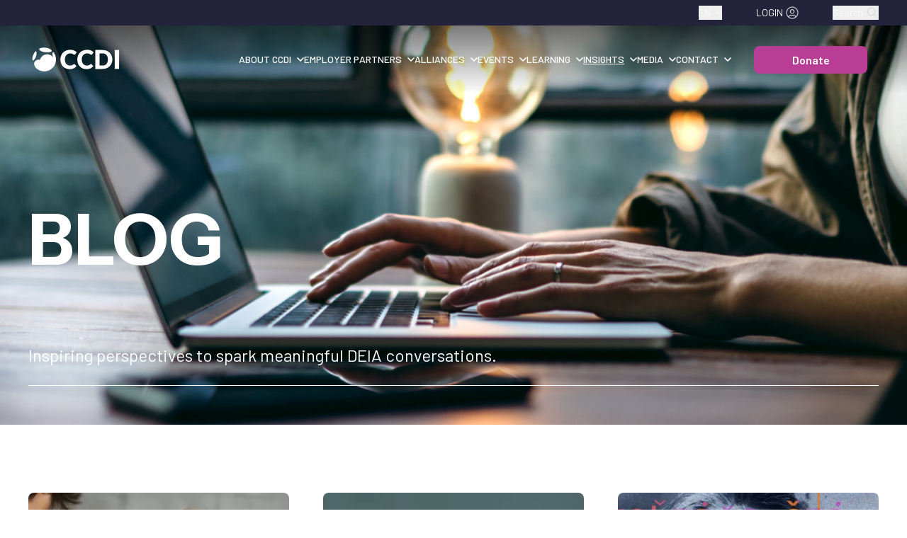

--- FILE ---
content_type: text/html; charset=utf-8
request_url: https://ccdi.ca/en/blog?archives=2018-2
body_size: 8672
content:
<!DOCTYPE html><html lang="en" class="__variable_52f0b0 __variable_9e4b52 __variable_273272"><head><meta charSet="utf-8"/><meta name="viewport" content="width=device-width, initial-scale=1"/><link rel="preload" href="/_next/static/media/b0bb26939bb40fdb-s.p.woff2" as="font" crossorigin="" type="font/woff2"/><link rel="stylesheet" href="/_next/static/css/2f8491e080f41056.css" data-precedence="next"/><link rel="stylesheet" href="/_next/static/css/003677fa0998b39e.css" data-precedence="next"/><link rel="stylesheet" href="/_next/static/css/b58fe430f9fca727.css" data-precedence="next"/><link rel="preload" as="script" fetchPriority="low" href="/_next/static/chunks/webpack-6035eea43c4d4f25.js"/><script src="/_next/static/chunks/fd9d1056-b3e22152f23ae9ca.js" async=""></script><script src="/_next/static/chunks/117-f4d8dc87e9a678b7.js" async=""></script><script src="/_next/static/chunks/main-app-a48abc50cba07776.js" async=""></script><script src="/_next/static/chunks/448-4e8c24131e5bfea9.js" async=""></script><script src="/_next/static/chunks/app/%5Blocale%5D/not-found-e47c26c592774e0e.js" async=""></script><script src="/_next/static/chunks/562-a348af1031867a0b.js" async=""></script><script src="/_next/static/chunks/498-4858ffcde538f091.js" async=""></script><script src="/_next/static/chunks/965-e906be7730a89774.js" async=""></script><script src="/_next/static/chunks/3-5c44d302eb10f775.js" async=""></script><script src="/_next/static/chunks/255-b0afbc6aa27187f2.js" async=""></script><script src="/_next/static/chunks/794-ded972e48b0a6634.js" async=""></script><script src="/_next/static/chunks/app/layout-0b1ddd79802eb064.js" async=""></script><script src="/_next/static/chunks/398-f7049da826e16b37.js" async=""></script><script src="/_next/static/chunks/570-b67739530f0e7088.js" async=""></script><script src="/_next/static/chunks/800-534123d280fd100f.js" async=""></script><script src="/_next/static/chunks/app/%5Blocale%5D/page-a7eadd132ad5cb60.js" async=""></script><script src="/_next/static/chunks/app/not-found-9668d62dd4b7a227.js" async=""></script><link rel="preload" href="/_next/static/css/f905e3f5554554b8.css" as="style"/><link rel="icon" href="/favicon.ico" type="image/x-icon"/><link rel="shortcut icon" href="/favicon.ico" type="image/x-icon"/><link rel="apple-touch-icon" href="/favicon.ico"/><link rel="preload" href="/scripts/jquery-3.7.1.min.js" as="script"/><link rel="preload" href="/scripts/20240816_nregform.js" as="script"/><title>Blog - Canadian Centre for Diversity and Inclusion</title><meta name="description" content="Building bridges between Indigenous job seekers and employers committed to building inclusive, diverse and culturally safe work environments."/><meta name="author" content="CCDI"/><meta name="keywords" content="Indigenous employment, career development, diversity, inclusion, jobs, training, Indigenous peoples, workplace inclusion"/><meta name="creator" content="CCDI"/><meta name="publisher" content="CCDI"/><meta name="robots" content="noindex,follow"/><link rel="canonical" href="https://ccdi.ca"/><meta name="format-detection" content="telephone=no, address=no, email=no"/><meta property="og:title" content="Canadian Centre for Diversity and Inclusion"/><meta property="og:description" content="Building bridges between Indigenous job seekers and employers committed to building inclusive, diverse and culturally safe work environments."/><meta name="twitter:card" content="summary_large_image"/><meta name="twitter:title" content="Canadian Centre for Diversity and Inclusion"/><meta name="twitter:description" content="Building bridges between Indigenous job seekers and employers committed to building inclusive, diverse and culturally safe work environments."/><link rel="shortcut icon" href="/favicon.ico"/><link rel="icon" href="/favicon.ico" type="image/x-icon" sizes="256x256"/><link rel="icon" href="/favicon.ico"/><link rel="apple-touch-icon" href="/favicon.ico"/><meta name="next-size-adjust"/><script src="/_next/static/chunks/polyfills-42372ed130431b0a.js" noModule=""></script></head><body><noscript><iframe src="https://www.googletagmanager.com/ns.html?id=GTM-PDTWMC9" height="0" width="0" style="display:none;visibility:hidden"></iframe></noscript><script>(self.__next_s=self.__next_s||[]).push([0,{"children":"\n        // Suppress hydration warnings for attributes added by third-party scripts\n        const originalConsoleError = console.error;\n        console.error = function(...args) {\n          const message = args[0];\n          if (typeof message === 'string') {\n            // Suppress Google Analytics hydration warnings\n            if ((message.includes('data-google-analytics-opt-out') || \n                 message.includes('Extra attributes from the server')) &&\n                message.includes('html')) {\n              return; // Suppress Google Analytics hydration warnings\n            }\n            // Suppress other common third-party hydration warnings\n            if (message.includes('Extra attributes from the server') &&\n                (message.includes('data-') || message.includes('acsb-'))) {\n              return; // Suppress third-party data attribute warnings\n            }\n          }\n          originalConsoleError.apply(console, args);\n        };\n      ","id":"hydration-warning-suppressor"}])</script><script>(self.__next_s=self.__next_s||[]).push([0,{"children":"\n              // Global jQuery management to prevent conflicts\n              if (typeof window !== 'undefined') {\n                window.jQueryLoadPromise = null;\n                window.jQueryReady = false;\n                \n                window.ensureJQuery = function() {\n                  if (window.jQueryLoadPromise) {\n                    return window.jQueryLoadPromise;\n                  }\n                  \n                  window.jQueryLoadPromise = new Promise((resolve, reject) => {\n                    // Check if jQuery is already loaded\n                    if (typeof window.jQuery === 'function') {\n                      if (typeof window.$ === 'undefined') {\n                        window.$ = window.jQuery;\n                      }\n                      window.jQueryReady = true;\n                      resolve(window.jQuery);\n                      return;\n                    }\n                    \n                    // Load jQuery if not present\n                    const script = document.createElement('script');\n                    script.src = '/scripts/jquery-3.7.1.min.js';\n                    script.onload = function() {\n                      if (typeof window.jQuery === 'function') {\n                        if (typeof window.$ === 'undefined') {\n                          window.$ = window.jQuery;\n                        }\n                        window.jQueryReady = true;\n                        resolve(window.jQuery);\n                      } else {\n                        reject(new Error('jQuery failed to load properly'));\n                      }\n                    };\n                    script.onerror = function() {\n                      reject(new Error('Failed to load jQuery script'));\n                    };\n                    document.head.appendChild(script);\n                  });\n                  \n                  return window.jQueryLoadPromise;\n                };\n              }\n            ","id":"global-jquery-manager"}])</script><style>#nprogress{pointer-events:none}#nprogress .bar{background:#314F9D;position:fixed;z-index:1600;top: 0;left:0;width:100%;height:3px}#nprogress .peg{display:block;position:absolute;right:0;width:100px;height:100%;box-shadow:0 0 10px #314F9D,0 0 5px #314F9D;opacity:1;-webkit-transform:rotate(3deg) translate(0px,-4px);-ms-transform:rotate(3deg) translate(0px,-4px);transform:rotate(3deg) translate(0px,-4px)}#nprogress .spinner{display:block;position:fixed;z-index:1600;top: 15px;right:15px}#nprogress .spinner-icon{width:18px;height:18px;box-sizing:border-box;border:2px solid transparent;border-top-color:#314F9D;border-left-color:#314F9D;border-radius:50%;-webkit-animation:nprogress-spinner 400ms linear infinite;animation:nprogress-spinner 400ms linear infinite}.nprogress-custom-parent{overflow:hidden;position:relative}.nprogress-custom-parent #nprogress .bar,.nprogress-custom-parent #nprogress .spinner{position:absolute}@-webkit-keyframes nprogress-spinner{0%{-webkit-transform:rotate(0deg)}100%{-webkit-transform:rotate(360deg)}}@keyframes nprogress-spinner{0%{transform:rotate(0deg)}100%{transform:rotate(360deg)}}</style><!--$!--><template data-dgst="BAILOUT_TO_CLIENT_SIDE_RENDERING"></template><!--/$--><!--$!--><template data-dgst="BAILOUT_TO_CLIENT_SIDE_RENDERING"></template><!--/$--><script src="/_next/static/chunks/webpack-6035eea43c4d4f25.js" async=""></script><script>(self.__next_f=self.__next_f||[]).push([0]);self.__next_f.push([2,null])</script><script>self.__next_f.push([1,"1:HL[\"/_next/static/media/26d0ba92e140f0dc-s.p.woff2\",\"font\",{\"crossOrigin\":\"\",\"type\":\"font/woff2\"}]\n2:HL[\"/_next/static/media/60c9b95e8d9e49be-s.p.woff2\",\"font\",{\"crossOrigin\":\"\",\"type\":\"font/woff2\"}]\n3:HL[\"/_next/static/media/61d96c4884191721-s.p.woff2\",\"font\",{\"crossOrigin\":\"\",\"type\":\"font/woff2\"}]\n4:HL[\"/_next/static/media/68180864d7f93f02.p.woff2\",\"font\",{\"crossOrigin\":\"\",\"type\":\"font/woff2\"}]\n5:HL[\"/_next/static/media/6ad0344ed98ac2e9-s.p.woff2\",\"font\",{\"crossOrigin\":\"\",\"type\":\"font/woff2\"}]\n6:HL[\"/_next/static/media/b0bb26939bb40fdb-s.p.woff2\",\"font\",{\"crossOrigin\":\"\",\"type\":\"font/woff2\"}]\n7:HL[\"/_next/static/css/2f8491e080f41056.css\",\"style\"]\n8:HL[\"/_next/static/css/003677fa0998b39e.css\",\"style\"]\n9:HL[\"/_next/static/css/b58fe430f9fca727.css\",\"style\"]\na:HL[\"/_next/static/css/f905e3f5554554b8.css\",\"style\"]\n"])</script><script>self.__next_f.push([1,"b:I[2846,[],\"\"]\ne:I[4707,[],\"\"]\n11:I[6423,[],\"\"]\n12:I[8346,[\"448\",\"static/chunks/448-4e8c24131e5bfea9.js\",\"82\",\"static/chunks/app/%5Blocale%5D/not-found-e47c26c592774e0e.js\"],\"default\"]\n13:I[8003,[\"448\",\"static/chunks/448-4e8c24131e5bfea9.js\",\"562\",\"static/chunks/562-a348af1031867a0b.js\",\"498\",\"static/chunks/498-4858ffcde538f091.js\",\"965\",\"static/chunks/965-e906be7730a89774.js\",\"3\",\"static/chunks/3-5c44d302eb10f775.js\",\"255\",\"static/chunks/255-b0afbc6aa27187f2.js\",\"794\",\"static/chunks/794-ded972e48b0a6634.js\",\"185\",\"static/chunks/app/layout-0b1ddd79802eb064.js\"],\"\"]\n16:I[6539,[\"448\",\"static/chunks/448-4e8c24131e5bfea9.js\",\"562\",\"static/chunks/562-a348af1031867a0b.js\",\"498\",\"static/chunks/498-4858ffcde538f091.js\",\"965\",\"static/chunks/965-e906be7730a89774.js\",\"3\",\"static/chunks/3-5c44d302eb10f775.js\",\"255\",\"static/chunks/255-b0afbc6aa27187f2.js\",\"794\",\"static/chunks/794-ded972e48b0a6634.js\",\"185\",\"static/chunks/app/layout-0b1ddd79802eb064.js\"],\"\"]\n17:\"$Sreact.suspense\"\n18:I[1523,[\"448\",\"static/chunks/448-4e8c24131e5bfea9.js\",\"562\",\"static/chunks/562-a348af1031867a0b.js\",\"498\",\"static/chunks/498-4858ffcde538f091.js\",\"965\",\"static/chunks/965-e906be7730a89774.js\",\"398\",\"static/chunks/398-f7049da826e16b37.js\",\"794\",\"static/chunks/794-ded972e48b0a6634.js\",\"570\",\"static/chunks/570-b67739530f0e7088.js\",\"800\",\"static/chunks/800-534123d280fd100f.js\",\"61\",\"static/chunks/app/%5Blocale%5D/page-a7eadd132ad5cb60.js\"],\"BailoutToCSR\"]\n19:I[1865,[\"448\",\"static/chunks/448-4e8c24131e5bfea9.js\",\"562\",\"static/chunks/562-a348af1031867a0b.js\",\"498\",\"static/chunks/498-4858ffcde538f091.js\",\"965\",\"static/chunks/965-e906be7730a89774.js\",\"3\",\"static/chunks/3-5c44d302eb10f775.js\",\"255\",\"static/chunks/255-b0afbc6aa27187f2.js\",\"794\",\"static/chunks/794-ded972e48b0a6634.js\",\"185\",\"static/chunks/app/layout-0b1ddd79802eb064.js\"],\"default\"]\n1a:I[9295,[\"448\",\"static/chunks/448-4e8c24131e5bfea9.js\",\"562\",\"static/chunks/562-a348af1031867a0b.js\",\"498\",\"static/chunks/498-4858ffcde538f091.js\",\"965\",\"static/chunks/965-e906be7730a89774.js\",\"3\",\"static/chunks"])</script><script>self.__next_f.push([1,"/3-5c44d302eb10f775.js\",\"255\",\"static/chunks/255-b0afbc6aa27187f2.js\",\"794\",\"static/chunks/794-ded972e48b0a6634.js\",\"185\",\"static/chunks/app/layout-0b1ddd79802eb064.js\"],\"default\"]\n1b:I[5292,[\"448\",\"static/chunks/448-4e8c24131e5bfea9.js\",\"160\",\"static/chunks/app/not-found-9668d62dd4b7a227.js\"],\"default\"]\n1c:I[2834,[\"448\",\"static/chunks/448-4e8c24131e5bfea9.js\",\"562\",\"static/chunks/562-a348af1031867a0b.js\",\"498\",\"static/chunks/498-4858ffcde538f091.js\",\"965\",\"static/chunks/965-e906be7730a89774.js\",\"3\",\"static/chunks/3-5c44d302eb10f775.js\",\"255\",\"static/chunks/255-b0afbc6aa27187f2.js\",\"794\",\"static/chunks/794-ded972e48b0a6634.js\",\"185\",\"static/chunks/app/layout-0b1ddd79802eb064.js\"],\"default\"]\n1d:I[1688,[\"448\",\"static/chunks/448-4e8c24131e5bfea9.js\",\"562\",\"static/chunks/562-a348af1031867a0b.js\",\"498\",\"static/chunks/498-4858ffcde538f091.js\",\"965\",\"static/chunks/965-e906be7730a89774.js\",\"3\",\"static/chunks/3-5c44d302eb10f775.js\",\"255\",\"static/chunks/255-b0afbc6aa27187f2.js\",\"794\",\"static/chunks/794-ded972e48b0a6634.js\",\"185\",\"static/chunks/app/layout-0b1ddd79802eb064.js\"],\"default\"]\n1f:I[1060,[],\"\"]\nf:[\"locale\",\"en\",\"d\"]\n10:[\"slug\",\"blog\",\"c\"]\n14:T4bc,\n        document.addEventListener('click', function(e) {\n          // Check if the clicked element is an anchor link or within one\n          const anchor = e.target.closest('a');\n          if (!anchor) return;\n          \n          const href = anchor.getAttribute('href');\n          if (!href || !href.startsWith('#')) return;\n          \n          e.preventDefault();\n          \n          // Find the target element\n          const targetId = href.substring(1);\n          const targetElement = document.getElementById(targetId);\n          \n          if (targetElement) {\n            // Calculate offset (adjust this value based on your fixed header height)\n            const headerOffset = 120; // Adjust based on your header height\n            const elementPosition = targetElement.getBoundingClientRect().top;\n            const offsetPosition = elementPosition + window.pageYOffset"])</script><script>self.__next_f.push([1," - headerOffset;\n            \n            // Smooth scroll to the target\n            window.scrollTo({\n              top: offsetPosition,\n              behavior: 'smooth'\n            });\n            \n            // Update URL without reloading page\n            history.pushState(null, null, href);\n          }\n        });\n      15:T7a2,\n              // Global jQuery management to prevent conflicts\n              if (typeof window !== 'undefined') {\n                window.jQueryLoadPromise = null;\n                window.jQueryReady = false;\n                \n                window.ensureJQuery = function() {\n                  if (window.jQueryLoadPromise) {\n                    return window.jQueryLoadPromise;\n                  }\n                  \n                  window.jQueryLoadPromise = new Promise((resolve, reject) =\u003e {\n                    // Check if jQuery is already loaded\n                    if (typeof window.jQuery === 'function') {\n                      if (typeof window.$ === 'undefined') {\n                        window.$ = window.jQuery;\n                      }\n                      window.jQueryReady = true;\n                      resolve(window.jQuery);\n                      return;\n                    }\n                    \n                    // Load jQuery if not present\n                    const script = document.createElement('script');\n                    script.src = '/scripts/jquery-3.7.1.min.js';\n                    script.onload = function() {\n                      if (typeof window.jQuery === 'function') {\n                        if (typeof window.$ === 'undefined') {\n                          window.$ = window.jQuery;\n                        }\n                        window.jQueryReady = true;\n                        resolve(window.jQuery);\n                      } else {\n                        reject(new Error('jQuery failed to load properly'));\n                      }\n                    };\n                    script.onerror = function() {\n                      reject(new Error('Failed t"])</script><script>self.__next_f.push([1,"o load jQuery script'));\n                    };\n                    document.head.appendChild(script);\n                  });\n                  \n                  return window.jQueryLoadPromise;\n                };\n              }\n            20:[]\n"])</script><script>self.__next_f.push([1,"0:[\"$\",\"$Lb\",null,{\"buildId\":\"R9SuoWqNzLxLGzsZQqSPe\",\"assetPrefix\":\"\",\"urlParts\":[\"\",\"en\",\"blog?archives=2018-2\"],\"initialTree\":[\"\",{\"children\":[[\"locale\",\"en\",\"d\"],{\"children\":[[\"slug\",\"blog\",\"c\"],{\"children\":[\"__PAGE__?{\\\"archives\\\":\\\"2018-2\\\"}\",{}]}]}]},\"$undefined\",\"$undefined\",true],\"initialSeedData\":[\"\",{\"children\":[[\"locale\",\"en\",\"d\"],{\"children\":[[\"slug\",\"blog\",\"c\"],{\"children\":[\"__PAGE__\",{},[[\"$Lc\",\"$Ld\",[[\"$\",\"link\",\"0\",{\"rel\":\"stylesheet\",\"href\":\"/_next/static/css/f905e3f5554554b8.css\",\"precedence\":\"next\",\"crossOrigin\":\"$undefined\"}]]],null],null]},[null,[\"$\",\"$Le\",null,{\"parallelRouterKey\":\"children\",\"segmentPath\":[\"children\",\"$f\",\"children\",\"$10\",\"children\"],\"error\":\"$undefined\",\"errorStyles\":\"$undefined\",\"errorScripts\":\"$undefined\",\"template\":[\"$\",\"$L11\",null,{}],\"templateStyles\":\"$undefined\",\"templateScripts\":\"$undefined\",\"notFound\":\"$undefined\",\"notFoundStyles\":\"$undefined\"}]],null]},[null,[\"$\",\"$Le\",null,{\"parallelRouterKey\":\"children\",\"segmentPath\":[\"children\",\"$f\",\"children\"],\"error\":\"$undefined\",\"errorStyles\":\"$undefined\",\"errorScripts\":\"$undefined\",\"template\":[\"$\",\"$L11\",null,{}],\"templateStyles\":\"$undefined\",\"templateScripts\":\"$undefined\",\"notFound\":[\"$\",\"$L12\",null,{}],\"notFoundStyles\":[]}]],null]},[[[[\"$\",\"link\",\"0\",{\"rel\":\"stylesheet\",\"href\":\"/_next/static/css/2f8491e080f41056.css\",\"precedence\":\"next\",\"crossOrigin\":\"$undefined\"}],[\"$\",\"link\",\"1\",{\"rel\":\"stylesheet\",\"href\":\"/_next/static/css/003677fa0998b39e.css\",\"precedence\":\"next\",\"crossOrigin\":\"$undefined\"}],[\"$\",\"link\",\"2\",{\"rel\":\"stylesheet\",\"href\":\"/_next/static/css/b58fe430f9fca727.css\",\"precedence\":\"next\",\"crossOrigin\":\"$undefined\"}]],[\"$\",\"html\",null,{\"lang\":\"en\",\"className\":\"__variable_52f0b0 __variable_9e4b52 __variable_273272\",\"children\":[[\"$\",\"head\",null,{\"children\":[[\"$\",\"link\",null,{\"rel\":\"icon\",\"href\":\"/favicon.ico\",\"type\":\"image/x-icon\"}],[\"$\",\"link\",null,{\"rel\":\"shortcut icon\",\"href\":\"/favicon.ico\",\"type\":\"image/x-icon\"}],[\"$\",\"link\",null,{\"rel\":\"apple-touch-icon\",\"href\":\"/favicon.ico\"}],[\"$\",\"link\",null,{\"rel\":\"preload\",\"href\":\"/scripts/jquery-3.7.1.min.js\",\"as\":\"script\"}],[\"$\",\"link\",null,{\"rel\":\"preload\",\"href\":\"/scripts/20240816_nregform.js\",\"as\":\"script\"}]]}],[\"$\",\"body\",null,{\"children\":[[\"$\",\"$L13\",null,{\"id\":\"google-tag-manager\",\"strategy\":\"afterInteractive\",\"dangerouslySetInnerHTML\":{\"__html\":\"\\n              (function(w,d,s,l,i){w[l]=w[l]||[];w[l].push({'gtm.start':\\n              new Date().getTime(),event:'gtm.js'});var f=d.getElementsByTagName(s)[0],\\n              j=d.createElement(s),dl=l!='dataLayer'?'\u0026l='+l:'';j.async=true;j.src=\\n              'https://www.googletagmanager.com/gtm.js?id='+i+dl;f.parentNode.insertBefore(j,f);\\n              })(window,document,'script','dataLayer','GTM-PDTWMC9');\\n            \"}}],[\"$\",\"noscript\",null,{\"children\":[\"$\",\"iframe\",null,{\"src\":\"https://www.googletagmanager.com/ns.html?id=GTM-PDTWMC9\",\"height\":\"0\",\"width\":\"0\",\"style\":{\"display\":\"none\",\"visibility\":\"hidden\"}}]}],[\"$\",\"$L13\",null,{\"id\":\"global-anchor-handler\",\"strategy\":\"afterInteractive\",\"children\":\"$14\"}],[\"$\",\"$L13\",null,{\"id\":\"hydration-warning-suppressor\",\"strategy\":\"beforeInteractive\",\"children\":\"\\n        // Suppress hydration warnings for attributes added by third-party scripts\\n        const originalConsoleError = console.error;\\n        console.error = function(...args) {\\n          const message = args[0];\\n          if (typeof message === 'string') {\\n            // Suppress Google Analytics hydration warnings\\n            if ((message.includes('data-google-analytics-opt-out') || \\n                 message.includes('Extra attributes from the server')) \u0026\u0026\\n                message.includes('html')) {\\n              return; // Suppress Google Analytics hydration warnings\\n            }\\n            // Suppress other common third-party hydration warnings\\n            if (message.includes('Extra attributes from the server') \u0026\u0026\\n                (message.includes('data-') || message.includes('acsb-'))) {\\n              return; // Suppress third-party data attribute warnings\\n            }\\n          }\\n          originalConsoleError.apply(console, args);\\n        };\\n      \"}],[\"$\",\"$L13\",null,{\"id\":\"global-jquery-manager\",\"strategy\":\"beforeInteractive\",\"dangerouslySetInnerHTML\":{\"__html\":\"$15\"}}],[\"$\",\"$L16\",null,{\"color\":\"#314F9D\",\"height\":3,\"showSpinner\":false,\"easing\":\"ease\",\"speed\":200,\"shadow\":\"0 0 10px #314F9D,0 0 5px #314F9D\"}],[\"$\",\"$17\",null,{\"fallback\":null,\"children\":[\"$\",\"$L18\",null,{\"reason\":\"next/dynamic\",\"children\":[\"$\",\"$L19\",null,{\"children\":[\"$\",\"div\",null,{\"className\":\"flex flex-col min-h-screen\",\"children\":[[\"$\",\"$17\",null,{\"fallback\":null,\"children\":[\"$\",\"$L18\",null,{\"reason\":\"next/dynamic\",\"children\":[\"$\",\"$L1a\",null,{}]}]}],[\"$\",\"main\",null,{\"className\":\"flex-grow\",\"children\":[\"$\",\"$Le\",null,{\"parallelRouterKey\":\"children\",\"segmentPath\":[\"children\"],\"error\":\"$undefined\",\"errorStyles\":\"$undefined\",\"errorScripts\":\"$undefined\",\"template\":[\"$\",\"$L11\",null,{}],\"templateStyles\":\"$undefined\",\"templateScripts\":\"$undefined\",\"notFound\":[\"$\",\"$L1b\",null,{}],\"notFoundStyles\":[]}]}],[\"$\",\"$17\",null,{\"fallback\":null,\"children\":[\"$\",\"$L18\",null,{\"reason\":\"next/dynamic\",\"children\":[\"$\",\"$L1c\",null,{}]}]}]]}]}]}]}],[\"$\",\"$17\",null,{\"fallback\":null,\"children\":[\"$\",\"$L18\",null,{\"reason\":\"next/dynamic\",\"children\":[\"$\",\"$L1d\",null,{}]}]}]]}]]}]],null],null],\"couldBeIntercepted\":false,\"initialHead\":[null,\"$L1e\"],\"globalErrorComponent\":\"$1f\",\"missingSlots\":\"$W20\"}]\n"])</script><script>self.__next_f.push([1,"21:I[6638,[\"448\",\"static/chunks/448-4e8c24131e5bfea9.js\",\"562\",\"static/chunks/562-a348af1031867a0b.js\",\"498\",\"static/chunks/498-4858ffcde538f091.js\",\"965\",\"static/chunks/965-e906be7730a89774.js\",\"398\",\"static/chunks/398-f7049da826e16b37.js\",\"794\",\"static/chunks/794-ded972e48b0a6634.js\",\"570\",\"static/chunks/570-b67739530f0e7088.js\",\"800\",\"static/chunks/800-534123d280fd100f.js\",\"61\",\"static/chunks/app/%5Blocale%5D/page-a7eadd132ad5cb60.js\"],\"default\"]\n22:I[8572,[\"448\",\"static/chunks/448-4e8c24131e5bfea9.js\",\"562\",\"static/chunks/562-a348af1031867a0b.js\",\"498\",\"static/chunks/498-4858ffcde538f091.js\",\"965\",\"static/chunks/965-e906be7730a89774.js\",\"398\",\"static/chunks/398-f7049da826e16b37.js\",\"794\",\"static/chunks/794-ded972e48b0a6634.js\",\"570\",\"static/chunks/570-b67739530f0e7088.js\",\"800\",\"static/chunks/800-534123d280fd100f.js\",\"61\",\"static/chunks/app/%5Blocale%5D/page-a7eadd132ad5cb60.js\"],\"default\"]\nd:[[\"$\",\"script\",null,{\"type\":\"application/ld+json\",\"dangerouslySetInnerHTML\":{\"__html\":\"{\\\"@context\\\":\\\"https://schema.org\\\",\\\"@type\\\":\\\"WebPage\\\",\\\"url\\\":\\\"https://ccdi.ca/blog\\\",\\\"name\\\":\\\"Blog\\\",\\\"inLanguage\\\":\\\"en-CA\\\",\\\"isPartOf\\\":{\\\"@type\\\":\\\"WebSite\\\",\\\"name\\\":\\\"CCDI - Coalition for Career Development of Indigenous Peoples\\\",\\\"url\\\":\\\"https://ccdi.ca\\\"},\\\"publisher\\\":{\\\"@type\\\":\\\"Organization\\\",\\\"name\\\":\\\"CCDI - Coalition for Career Development of Indigenous Peoples\\\"},\\\"description\\\":\\\"Building bridges between Indigenous job seekers and employers committed to building inclusive, diverse and culturally safe work environments.\\\"}\"}}],[[\"$\",\"$17\",\"layout-0\",{\"fallback\":null,\"children\":[\"$\",\"$17\",null,{\"fallback\":null,\"children\":[\"$\",\"$L18\",null,{\"reason\":\"next/dynamic\",\"children\":[\"$\",\"$L21\",null,{\"acf_fc_layout\":\"general_hero\",\"background_image\":\"https://new-api.ccdi.ca/wp-content/uploads/2025/06/AdobeStock_371803863-scaled.jpeg\",\"title\":\"\u003cp\u003e\u003cstrong\u003eBLOG\u003c/strong\u003e\u003c/p\u003e\\n\",\"title_fr\":\"\u003cp\u003e\u003cstrong\u003eBLOGUE\u003c/strong\u003e\u003c/p\u003e\\n\",\"subtitle\":\"Inspiring perspectives to spark meaningful DEIA conversations. \",\"subtitle_fr\":\"Des perspe"])</script><script>self.__next_f.push([1,"ctives stimulantes pour susciter des conversations constructives sur la DÉIA.\",\"lang\":\"en\"}]}]}]}],[\"$\",\"$17\",\"layout-1\",{\"fallback\":null,\"children\":[\"$\",\"$17\",null,{\"fallback\":null,\"children\":[\"$\",\"$L18\",null,{\"reason\":\"next/dynamic\",\"children\":[\"$\",\"$L22\",null,{\"acf_fc_layout\":\"blog_archive\",\"lang\":\"en\"}]}]}]}]]]\n1e:[[\"$\",\"meta\",\"0\",{\"name\":\"viewport\",\"content\":\"width=device-width, initial-scale=1\"}],[\"$\",\"meta\",\"1\",{\"charSet\":\"utf-8\"}],[\"$\",\"title\",\"2\",{\"children\":\"Blog - Canadian Centre for Diversity and Inclusion\"}],[\"$\",\"meta\",\"3\",{\"name\":\"description\",\"content\":\"Building bridges between Indigenous job seekers and employers committed to building inclusive, diverse and culturally safe work environments.\"}],[\"$\",\"meta\",\"4\",{\"name\":\"author\",\"content\":\"CCDI\"}],[\"$\",\"meta\",\"5\",{\"name\":\"keywords\",\"content\":\"Indigenous employment, career development, diversity, inclusion, jobs, training, Indigenous peoples, workplace inclusion\"}],[\"$\",\"meta\",\"6\",{\"name\":\"creator\",\"content\":\"CCDI\"}],[\"$\",\"meta\",\"7\",{\"name\":\"publisher\",\"content\":\"CCDI\"}],[\"$\",\"meta\",\"8\",{\"name\":\"robots\",\"content\":\"noindex,follow\"}],[\"$\",\"link\",\"9\",{\"rel\":\"canonical\",\"href\":\"https://ccdi.ca\"}],[\"$\",\"meta\",\"10\",{\"name\":\"format-detection\",\"content\":\"telephone=no, address=no, email=no\"}],[\"$\",\"meta\",\"11\",{\"property\":\"og:title\",\"content\":\"Canadian Centre for Diversity and Inclusion\"}],[\"$\",\"meta\",\"12\",{\"property\":\"og:description\",\"content\":\"Building bridges between Indigenous job seekers and employers committed to building inclusive, diverse and culturally safe work environments.\"}],[\"$\",\"meta\",\"13\",{\"name\":\"twitter:card\",\"content\":\"summary_large_image\"}],[\"$\",\"meta\",\"14\",{\"name\":\"twitter:title\",\"content\":\"Canadian Centre for Diversity and Inclusion\"}],[\"$\",\"meta\",\"15\",{\"name\":\"twitter:description\",\"content\":\"Building bridges between Indigenous job seekers and employers committed to building inclusive, diverse and culturally safe work environments.\"}],[\"$\",\"link\",\"16\",{\"rel\":\"shortcut icon\",\"href\":\"/favicon.ico\"}],[\"$\",\"link\",\"17\",{\"rel\":\"icon\",\"href\":\""])</script><script>self.__next_f.push([1,"/favicon.ico\",\"type\":\"image/x-icon\",\"sizes\":\"256x256\"}],[\"$\",\"link\",\"18\",{\"rel\":\"icon\",\"href\":\"/favicon.ico\"}],[\"$\",\"link\",\"19\",{\"rel\":\"apple-touch-icon\",\"href\":\"/favicon.ico\"}],[\"$\",\"meta\",\"20\",{\"name\":\"next-size-adjust\"}]]\nc:null\n"])</script></body></html>

--- FILE ---
content_type: text/x-component
request_url: https://ccdi.ca/en/speaker-requests?_rsc=epce2
body_size: 193
content:
0:["R9SuoWqNzLxLGzsZQqSPe",[["children",["locale","en","d"],"children",["slug","speaker-requests","c"],[["slug","speaker-requests","c"],{"children":["__PAGE__",{}]}],null,null]]]


--- FILE ---
content_type: text/x-component
request_url: https://ccdi.ca/en/resources-reports?_rsc=epce2
body_size: 194
content:
0:["R9SuoWqNzLxLGzsZQqSPe",[["children",["locale","en","d"],"children",["slug","resources-reports","c"],[["slug","resources-reports","c"],{"children":["__PAGE__",{}]}],null,null]]]


--- FILE ---
content_type: image/svg+xml
request_url: https://ccdi.ca/images/Logo-coloured-white.svg
body_size: 2969
content:
<svg width="134" height="43" viewBox="0 0 134 43" fill="none" xmlns="http://www.w3.org/2000/svg">
<path d="M20.7361 10.7248C23.7142 11.1601 26.7611 11.3701 30.0219 10.4919C33.5919 9.65954 31.6484 7.81154 29.5942 6.62791C27.0284 5.14645 21.3317 2.98154 14.7568 5.40609C13.6648 5.83754 13.2753 6.99063 14.3215 7.99482C16.1848 9.78172 18.8728 10.4499 20.7322 10.721" fill="white"/>
<path d="M30.7131 15.5704C36.0586 18.6784 37.4408 25.7917 35.8028 29.9344C34.7986 32.4735 30.5146 36.3451 28.4413 36.872C26.5017 37.3455 24.8598 36.9789 23.932 36.746C23.1073 36.5437 17.8878 35.2455 15.49 30.4346C14.6233 28.7011 14.4706 27.1929 14.398 26.4522C14.0277 22.466 15.8451 19.5947 16.5171 18.644C17.0669 17.8689 18.2849 16.1927 20.5606 15.116C23.4662 13.7415 27.4257 13.6613 30.7131 15.5666" fill="white"/>
<path d="M28.3573 33.3861C29.9533 33.9894 30.0373 36.1925 28.51 36.9447C27.2653 37.5594 25.99 37.9832 24.688 38.2467C23.5349 38.5827 17.2349 39.8465 11.1106 35.5587C9.30076 34.5621 5.06257 29.9879 6.68912 25.8337C7.67039 23.4512 10.1789 21.5421 13.6458 21.8934C16.8302 22.2179 18.6171 24.4897 19.4571 25.7039C22.4544 30.0376 25.7571 32.401 28.3535 33.3823" fill="white"/>
<path d="M33.5156 33.1529C34.4549 32.1411 35.8142 30.442 36.8183 28.0213C38.002 25.1691 38.0325 22.6835 38.1203 21.454C38.3189 16.4713 35.2453 11.458 34.6229 10.9082C30.3733 11.7329 35.2567 17.1051 32.8016 21.4158C31.5225 23.6647 28.0785 28.1358 33.5156 33.1529Z" fill="white"/>
<path d="M3.80261 21.9808C3.84079 22.8246 4.82206 23.1797 5.48643 22.6566C6.51734 21.851 8.35006 19.4761 9.25879 16.5513C10.0262 14.0886 9.88879 11.6526 9.67115 10.5682C9.48788 9.46097 8.47988 9.49915 8.00643 10.091C6.63952 11.8053 5.05497 14.3788 4.37915 16.7461C3.90188 18.4222 3.78352 19.667 3.76824 20.9002C3.76443 21.2973 3.78734 21.6333 3.80261 21.9808Z" fill="white"/>
<path d="M64.5269 28.1133C64.6758 28.1133 64.8285 28.14 64.9774 28.1973C65.1302 28.2546 65.2714 28.35 65.4127 28.4913L67.9327 31.1449C66.8293 32.5882 65.4433 33.6764 63.7823 34.4095C62.1214 35.1426 60.1551 35.5091 57.8833 35.5091C55.8023 35.5091 53.9353 35.154 52.2858 34.4477C50.6363 33.7413 49.2389 32.76 48.0896 31.5115C46.9403 30.2629 46.0622 28.7853 45.4474 27.0709C44.8327 25.3566 44.5234 23.4971 44.5234 21.4926C44.5234 19.488 44.8747 17.5713 45.5773 15.8569C46.2798 14.1464 47.2611 12.6688 48.5211 11.4278C49.7811 10.1869 51.2893 9.22094 53.0456 8.52984C54.802 7.83875 56.7416 7.49512 58.8569 7.49512C59.8878 7.49512 60.8538 7.58675 61.7663 7.76621C62.6751 7.94948 63.5265 8.19766 64.3169 8.51839C65.1073 8.83912 65.8327 9.22094 66.4971 9.66766C67.1614 10.1144 67.7533 10.6069 68.2649 11.1453L66.1191 14.0242C65.9816 14.1998 65.8174 14.3602 65.6303 14.5053C65.4433 14.6504 65.1798 14.7229 64.84 14.7229C64.6147 14.7229 64.4009 14.6733 64.2023 14.574C64 14.4748 63.79 14.3526 63.5609 14.2075C63.3356 14.0624 63.0874 13.9058 62.8202 13.7378C62.5491 13.5698 62.2283 13.4133 61.8618 13.2682C61.4914 13.1231 61.06 13.0009 60.5636 12.9017C60.0673 12.8024 59.4869 12.7528 58.8225 12.7528C57.6694 12.7528 56.6156 12.9551 55.6611 13.3637C54.7065 13.7722 53.8894 14.3526 53.206 15.1124C52.5225 15.8722 51.988 16.7886 51.6062 17.8691C51.2243 18.9497 51.0334 20.16 51.0334 21.5002C51.0334 22.8404 51.2243 24.1538 51.6062 25.2458C51.988 26.3378 52.5111 27.2542 53.1678 28.0026C53.8283 28.7509 54.5958 29.316 55.474 29.7055C56.3522 30.0949 57.2914 30.2897 58.2956 30.2897C58.8722 30.2897 59.3991 30.2629 59.8764 30.2057C60.3536 30.1484 60.7965 30.0529 61.2013 29.9155C61.6098 29.778 61.9993 29.5986 62.3658 29.3809C62.7362 29.1633 63.1103 28.8884 63.4845 28.5638C63.6373 28.4378 63.7976 28.3348 63.9733 28.2546C64.1489 28.1744 64.3322 28.1324 64.5193 28.1324L64.5269 28.1133Z" fill="white"/>
<path d="M89.0624 28.1133C89.2151 28.1133 89.3641 28.14 89.513 28.1973C89.6657 28.2546 89.807 28.35 89.9444 28.4913L92.4644 31.1449C91.361 32.5882 89.9788 33.6764 88.3179 34.4095C86.657 35.1426 84.6906 35.5091 82.4188 35.5091C80.3379 35.5091 78.4708 35.154 76.8213 34.4477C75.1719 33.7413 73.7744 32.76 72.6251 31.5115C71.4759 30.2629 70.5977 28.7853 69.983 27.0709C69.3682 25.3566 69.059 23.4971 69.059 21.4926C69.059 19.488 69.4102 17.5713 70.1128 15.8569C70.8153 14.1464 71.7966 12.6688 73.0566 11.4278C74.3166 10.1869 75.8248 9.22094 77.5811 8.52984C79.3375 7.83875 81.2733 7.49512 83.3962 7.49512C84.4233 7.49512 85.3931 7.58675 86.3019 7.76621C87.2106 7.94948 88.0621 8.19766 88.8524 8.51839C89.6428 8.83912 90.3682 9.22094 91.0326 9.66766C91.697 10.1144 92.285 10.6069 92.8004 11.1453L90.6546 14.0242C90.5171 14.1998 90.353 14.3602 90.1659 14.5053C89.9788 14.6504 89.7153 14.7229 89.3755 14.7229C89.1502 14.7229 88.9364 14.6733 88.7341 14.574C88.5317 14.4748 88.3217 14.3526 88.0926 14.2075C87.8673 14.0624 87.6191 13.9058 87.3481 13.7378C87.077 13.5698 86.7601 13.4133 86.3897 13.2682C86.0193 13.1231 85.5841 13.0009 85.0915 12.9017C84.5951 12.8024 84.0148 12.7528 83.3504 12.7528C82.1973 12.7528 81.1435 12.9551 80.189 13.3637C79.2344 13.7722 78.4173 14.3526 77.7339 15.1124C77.0504 15.8722 76.5159 16.7886 76.1341 17.8691C75.7522 18.9497 75.5613 20.16 75.5613 21.5002C75.5613 22.8404 75.7522 24.1538 76.1341 25.2458C76.5159 26.3378 77.039 27.2542 77.6957 28.0026C78.3524 28.7509 79.1237 29.316 80.0019 29.7055C80.8801 30.0949 81.8193 30.2897 82.8235 30.2897C83.4001 30.2897 83.927 30.2629 84.4042 30.2057C84.8815 30.1484 85.3206 30.0529 85.7291 29.9155C86.1339 29.778 86.5233 29.5986 86.8937 29.3809C87.2641 29.1633 87.6382 28.8884 88.0124 28.5638C88.1613 28.4378 88.3255 28.3348 88.5011 28.2546C88.6768 28.1744 88.8601 28.1324 89.0471 28.1324L89.0624 28.1133Z" fill="white"/>
<path d="M120.047 21.4926C120.047 23.4742 119.707 25.3032 119.02 26.9755C118.337 28.6517 117.374 30.0988 116.134 31.3206C114.893 32.5424 113.396 33.497 111.647 34.1804C109.898 34.8639 107.955 35.2075 105.824 35.2075H95.1755V7.79297H105.824C107.955 7.79297 109.898 8.1366 111.647 8.8277C113.396 9.51879 114.893 10.4733 116.134 11.6875C117.374 12.9055 118.34 14.3488 119.02 16.025C119.704 17.7012 120.047 19.5224 120.047 21.4888V21.4926ZM113.537 21.4926C113.537 20.1372 113.362 18.9153 113.01 17.8233C112.659 16.7313 112.155 15.8073 111.494 15.0475C110.838 14.2877 110.032 13.7035 109.078 13.2988C108.123 12.8902 107.039 12.6879 105.824 12.6879H101.571V30.3164H105.824C107.042 30.3164 108.127 30.1141 109.078 29.7055C110.032 29.297 110.838 28.7128 111.494 27.9568C112.151 27.197 112.659 26.273 113.01 25.181C113.362 24.089 113.537 22.8595 113.537 21.4926Z" fill="white"/>
<path d="M129.867 35.2075H123.472V7.79297H129.867V35.2037V35.2075Z" fill="white"/>
</svg> 

--- FILE ---
content_type: text/x-component
request_url: https://ccdi.ca/en/our-story?_rsc=epce2
body_size: 186
content:
0:["R9SuoWqNzLxLGzsZQqSPe",[["children",["locale","en","d"],"children",["slug","our-story","c"],[["slug","our-story","c"],{"children":["__PAGE__",{}]}],null,null]]]


--- FILE ---
content_type: application/javascript; charset=UTF-8
request_url: https://ccdi.ca/_next/static/chunks/app/%5Blocale%5D/page-a7eadd132ad5cb60.js
body_size: 197
content:
(self.webpackChunk_N_E=self.webpackChunk_N_E||[]).push([[61],{},function(n){n.O(0,[957,448,562,498,965,398,794,570,800,971,117,744],function(){return n(n.s=4800)}),_N_E=n.O()}]);

--- FILE ---
content_type: text/x-component
request_url: https://ccdi.ca/en/events-calendar?_rsc=epce2
body_size: 189
content:
0:["R9SuoWqNzLxLGzsZQqSPe",[["children",["locale","en","d"],"children",["slug","events-calendar","c"],[["slug","events-calendar","c"],{"children":["__PAGE__",{}]}],null,null]]]


--- FILE ---
content_type: image/svg+xml
request_url: https://ccdi.ca/images/arrow-right.svg
body_size: 827
content:
<svg width="14" height="13" viewBox="0 0 14 13" fill="none" xmlns="http://www.w3.org/2000/svg">
<path fill-rule="evenodd" clip-rule="evenodd" d="M13.4746 6.50039C13.4746 6.14601 13.1873 5.85872 12.8329 5.85872H1.16628C0.811893 5.85872 0.524609 6.14601 0.524609 6.50039C0.524609 6.85477 0.811893 7.14206 1.16628 7.14206H12.8329C13.1873 7.14206 13.4746 6.85477 13.4746 6.50039Z" fill="#23243B"/>
<path fill-rule="evenodd" clip-rule="evenodd" d="M6.54588 0.21333C6.2953 0.463917 6.2953 0.870198 6.54588 1.12078L11.9255 6.50039L6.54588 11.88C6.2953 12.1306 6.2953 12.5369 6.54588 12.7875C6.79647 13.038 7.20275 13.038 7.45334 12.7875L13.2867 6.95412C13.5373 6.70353 13.5373 6.29725 13.2867 6.04666L7.45334 0.21333C7.20275 -0.037256 6.79647 -0.037256 6.54588 0.21333Z" fill="#23243B"/>
</svg>


--- FILE ---
content_type: text/x-component
request_url: https://ccdi.ca/en/blog?_rsc=epce2
body_size: 172
content:
0:["R9SuoWqNzLxLGzsZQqSPe",[["children",["locale","en","d"],"children",["slug","blog","c"],"children","__PAGE__",["__PAGE__",{}],null,null]]]


--- FILE ---
content_type: image/svg+xml
request_url: https://ccdi.ca/images/Logo.svg
body_size: 35725
content:
<svg width="350" height="48" viewBox="0 0 350 48" fill="none" xmlns="http://www.w3.org/2000/svg">
<g clip-path="url(#clip0_794_15269)">
<path d="M64.4184 18.2662C64.4737 18.2662 64.5303 18.2774 64.587 18.2984C64.6443 18.3187 64.6988 18.3551 64.7513 18.4075L65.6974 19.404C65.2835 19.9453 64.7632 20.353 64.1394 20.6285C63.5135 20.9047 62.7758 21.0432 61.924 21.0432C61.1415 21.0432 60.4387 20.9103 59.8205 20.6432C59.203 20.3781 58.6765 20.0096 58.2457 19.5404C57.8156 19.0725 57.4821 18.5173 57.2527 17.8739C57.0226 17.2299 56.9072 16.532 56.9072 15.7788C56.9072 15.0096 57.0373 14.3047 57.303 13.662C57.5653 13.0187 57.9359 12.4641 58.4079 11.9984C58.8821 11.5313 59.4492 11.1683 60.1072 10.9096C60.7681 10.6502 61.4946 10.5215 62.2911 10.5215C62.6779 10.5215 63.0408 10.5551 63.3828 10.6229C63.724 10.6914 64.0436 10.7844 64.3415 10.9061C64.6373 11.0257 64.91 11.1704 65.1604 11.3376C65.41 11.5047 65.6303 11.6893 65.824 11.8928L65.0184 12.9725C64.9667 13.0383 64.9051 13.0984 64.8373 13.1523C64.7632 13.2068 64.6667 13.2348 64.538 13.2348C64.4534 13.2348 64.3723 13.2152 64.2981 13.1774C64.2226 13.1404 64.1422 13.0942 64.0555 13.0404C63.973 12.9858 63.88 12.9264 63.7786 12.8641C63.6758 12.7991 63.5576 12.7418 63.4177 12.6858C63.2786 12.632 63.1156 12.5858 62.9289 12.5488C62.7443 12.511 62.5261 12.4921 62.2765 12.4921C61.8436 12.4921 61.4485 12.5683 61.0897 12.7222C60.7331 12.8753 60.4226 13.0942 60.166 13.3788C59.91 13.6648 59.7093 14.0096 59.5674 14.4138C59.4219 14.8194 59.3506 15.2753 59.3506 15.7788C59.3506 16.3061 59.4219 16.7746 59.5674 17.1851C59.7093 17.5942 59.9051 17.9404 60.1534 18.2208C60.4009 18.5005 60.687 18.7138 61.0184 18.86C61.3485 19.0061 61.7009 19.0781 62.0793 19.0781C62.2953 19.0781 62.4939 19.0676 62.6709 19.046C62.852 19.0243 63.0177 18.9893 63.1709 18.9369C63.3233 18.8858 63.4716 18.818 63.6086 18.7355C63.7485 18.653 63.8898 18.5502 64.0303 18.4278C64.0842 18.3823 64.1471 18.3425 64.2128 18.3117C64.28 18.2816 64.3471 18.2662 64.4184 18.2662Z" fill="white"/>
<path d="M69.259 19.5952C69.5422 19.5952 69.7911 19.5449 70.0016 19.4463C70.2142 19.3477 70.4275 19.1875 70.6436 18.9658V17.9637C70.2065 17.9637 69.8457 17.9917 69.5625 18.0491C69.2792 18.105 69.0569 18.177 68.8911 18.2623C68.7268 18.347 68.6121 18.4449 68.5492 18.5532C68.4862 18.663 68.4527 18.7819 68.4527 18.912C68.4527 19.1609 68.5226 19.3393 68.659 19.4414C68.7946 19.5435 68.9946 19.5952 69.259 19.5952ZM71.7736 20.9309C71.5666 20.9309 71.4107 20.9022 71.3051 20.8449C71.1981 20.7882 71.1121 20.6721 71.0408 20.4924L70.8834 20.0896C70.7009 20.2442 70.5233 20.3805 70.3541 20.4994C70.1855 20.6169 70.0093 20.7169 69.8282 20.7994C69.6464 20.8812 69.4534 20.9435 69.2485 20.984C69.0436 21.0246 68.8163 21.0435 68.5666 21.0435C68.2324 21.0435 67.9296 21.0001 67.6548 20.9113C67.3806 20.8253 67.1485 20.6952 66.9583 20.526C66.7673 20.3553 66.6212 20.1449 66.5184 19.891C66.4149 19.6386 66.3604 19.3456 66.3604 19.0162C66.3604 18.7553 66.4268 18.4882 66.559 18.2148C66.6911 17.9407 66.9184 17.691 67.245 17.4672C67.5708 17.2428 68.0086 17.0539 68.5597 16.9022C69.1107 16.7518 69.8058 16.6756 70.6436 16.6756V16.3623C70.6436 15.9309 70.5562 15.6176 70.3799 15.4239C70.2023 15.2323 69.9506 15.1351 69.6261 15.1351C69.3659 15.1351 69.1562 15.1637 68.9904 15.2204C68.8261 15.2777 68.6792 15.3414 68.5492 15.412C68.4191 15.4826 68.2932 15.5449 68.1694 15.6029C68.0485 15.6588 67.9016 15.6868 67.7324 15.6868C67.582 15.6868 67.4541 15.6504 67.3471 15.5784C67.2394 15.5036 67.1576 15.4134 67.096 15.3043L66.7009 14.6197C67.1443 14.2281 67.6352 13.9379 68.175 13.7477C68.7135 13.5574 69.2918 13.4609 69.9086 13.4609C70.3513 13.4609 70.7513 13.5323 71.1079 13.6763C71.4618 13.8204 71.7646 14.0197 72.0121 14.2763C72.2597 14.5344 72.4492 14.8393 72.5799 15.1924C72.7142 15.5449 72.7778 15.9323 72.7778 16.3511V20.9309H71.7736Z" fill="white"/>
<path d="M74.2617 20.93V13.6013H75.6184C75.7568 13.6013 75.8708 13.6321 75.9624 13.6922C76.054 13.7558 76.1177 13.846 76.1568 13.9691L76.2834 14.3936C76.424 14.2607 76.5715 14.1391 76.7219 14.0244C76.8736 13.9132 77.0344 13.8174 77.2051 13.7398C77.3771 13.6614 77.5631 13.5999 77.7624 13.5565C77.9645 13.5104 78.1827 13.4873 78.4163 13.4873C78.8198 13.4873 79.1722 13.5579 79.482 13.6971C79.789 13.8363 80.0505 14.0279 80.2617 14.2754C80.4736 14.5237 80.6331 14.8181 80.7435 15.16C80.8519 15.5013 80.9058 15.8719 80.9058 16.2719V20.93H78.7149V16.2719C78.7149 15.9153 78.6324 15.6363 78.4673 15.4356C78.3016 15.2349 78.0603 15.1342 77.7393 15.1342C77.5002 15.1342 77.2736 15.188 77.0603 15.2901C76.8484 15.3943 76.6449 15.5342 76.4526 15.7076V20.93H74.2617Z" fill="white"/>
<path d="M84.9324 19.5952C85.2156 19.5952 85.4617 19.5449 85.675 19.4463C85.8869 19.3477 86.1016 19.1875 86.3163 18.9658V17.9637C85.8792 17.9637 85.5191 17.9917 85.2359 18.0491C84.954 18.105 84.7303 18.177 84.5666 18.2623C84.3988 18.347 84.2848 18.4449 84.2205 18.5532C84.1589 18.663 84.1296 18.7819 84.1296 18.912C84.1296 19.1609 84.1946 19.3393 84.3317 19.4414C84.468 19.5435 84.6687 19.5952 84.9324 19.5952ZM87.4491 20.9309C87.2415 20.9309 87.0841 20.9022 86.9778 20.8449C86.8729 20.7882 86.7841 20.6721 86.7142 20.4924L86.5582 20.0896C86.3736 20.2442 86.1974 20.3805 86.0282 20.4994C85.8589 20.6169 85.6841 20.7169 85.5009 20.7994C85.3205 20.8812 85.1275 20.9435 84.9212 20.984C84.7163 21.0246 84.4897 21.0435 84.2401 21.0435C83.9051 21.0435 83.6016 21.0001 83.3289 20.9113C83.054 20.8253 82.8233 20.6952 82.6331 20.526C82.4408 20.3553 82.2939 20.1449 82.1904 19.891C82.0862 19.6386 82.0352 19.3456 82.0352 19.0162C82.0352 18.7553 82.1002 18.4882 82.2331 18.2148C82.3659 17.9407 82.5932 17.691 82.9184 17.4672C83.2442 17.2428 83.6827 17.0539 84.2331 16.9022C84.7848 16.7518 85.4771 16.6756 86.3163 16.6756V16.3623C86.3163 15.9309 86.2296 15.6176 86.0526 15.4239C85.8771 15.2323 85.6247 15.1351 85.3009 15.1351C85.0408 15.1351 84.8282 15.1637 84.6638 15.2204C84.4995 15.2777 84.3519 15.3414 84.2205 15.412C84.0925 15.4826 83.9666 15.5449 83.8456 15.6029C83.7226 15.6588 83.5764 15.6868 83.4051 15.6868C83.2561 15.6868 83.1275 15.6504 83.0226 15.5784C82.9156 15.5036 82.8317 15.4134 82.7687 15.3043L82.3743 14.6197C82.8156 14.2281 83.3086 13.9379 83.8477 13.7477C84.3876 13.5574 84.9652 13.4609 85.5834 13.4609C86.0254 13.4609 86.4261 13.5323 86.7806 13.6763C87.1366 13.8204 87.4387 14.0197 87.6862 14.2763C87.9331 14.5344 88.1219 14.8393 88.2547 15.1924C88.3841 15.5449 88.4505 15.9323 88.4505 16.3511V20.9309H87.4491Z" fill="white"/>
<path d="M92.8624 19.3607C93.0225 19.3607 93.1666 19.346 93.2953 19.3159C93.4253 19.2844 93.5428 19.2411 93.6533 19.1844C93.761 19.1271 93.8631 19.0572 93.9603 18.9732C94.0547 18.8886 94.1519 18.7893 94.2463 18.6753V15.567C94.0757 15.383 93.8981 15.2551 93.7057 15.1816C93.5155 15.1082 93.3127 15.0725 93.1029 15.0725C92.9002 15.0725 92.7134 15.1117 92.5435 15.1921C92.375 15.2725 92.226 15.3998 92.1015 15.5781C91.9771 15.7544 91.8806 15.983 91.8085 16.2663C91.7386 16.5495 91.7029 16.89 91.7029 17.2907C91.7029 17.6767 91.7316 18.0033 91.789 18.267C91.8435 18.5306 91.9225 18.7432 92.0239 18.9054C92.1246 19.0684 92.2477 19.1844 92.3904 19.2551C92.5288 19.3264 92.6883 19.3607 92.8624 19.3607ZM95.0806 20.9306C94.9435 20.9306 94.8295 20.9005 94.7372 20.839C94.6449 20.7781 94.5813 20.6858 94.5421 20.5628L94.3736 20.004C94.2267 20.16 94.0736 20.3012 93.9141 20.4285C93.7533 20.5558 93.5806 20.6663 93.396 20.7572C93.2085 20.8488 93.0099 20.9194 92.7932 20.9691C92.5813 21.0194 92.3484 21.0439 92.0988 21.0439C91.7176 21.0439 91.3624 20.9586 91.0393 20.7879C90.7134 20.6201 90.4309 20.3746 90.196 20.053C89.9631 19.7341 89.7785 19.3418 89.6428 18.8767C89.5092 18.4138 89.4414 17.8858 89.4414 17.2907C89.4414 16.7446 89.5176 16.2376 89.668 15.7684C89.8169 15.2991 90.0309 14.8942 90.3078 14.5537C90.5827 14.2117 90.9148 13.9446 91.3015 13.7502C91.6855 13.5586 92.1127 13.4607 92.5806 13.4607C92.9554 13.4607 93.275 13.5159 93.5344 13.6271C93.7981 13.7383 94.0358 13.8823 94.2463 14.0614V10.3516H96.4379V20.9306H95.0806Z" fill="white"/>
<path d="M100.34 20.9296H98.1478V13.6009H100.34V20.9296ZM100.592 11.5946C100.592 11.7694 100.558 11.9324 100.486 12.0862C100.416 12.2394 100.321 12.3729 100.197 12.4876C100.074 12.6037 99.9324 12.696 99.7709 12.7645C99.6087 12.8324 99.4338 12.8666 99.2506 12.8666C99.0702 12.8666 98.9038 12.8324 98.7478 12.7645C98.5933 12.696 98.4548 12.6037 98.3345 12.4876C98.2157 12.3729 98.1206 12.2394 98.0527 12.0862C97.9828 11.9324 97.9492 11.7694 97.9492 11.5946C97.9492 11.4156 97.9828 11.2492 98.0527 11.0925C98.1206 10.9366 98.2157 10.8016 98.3345 10.6834C98.4548 10.5645 98.5933 10.4729 98.7478 10.4079C98.9038 10.3422 99.0702 10.3086 99.2506 10.3086C99.4338 10.3086 99.6087 10.3422 99.7709 10.4079C99.9324 10.4729 100.074 10.5645 100.197 10.6834C100.321 10.8016 100.416 10.9366 100.486 11.0925C100.558 11.2492 100.592 11.4156 100.592 11.5946Z" fill="white"/>
<path d="M104.592 19.5952C104.875 19.5952 105.123 19.5449 105.334 19.4463C105.547 19.3477 105.76 19.1875 105.979 18.9658V17.9637C105.539 17.9637 105.179 17.9917 104.896 18.0491C104.612 18.105 104.39 18.177 104.225 18.2623C104.061 18.347 103.945 18.4449 103.882 18.5532C103.819 18.663 103.788 18.7819 103.788 18.912C103.788 19.1609 103.855 19.3393 103.992 19.4414C104.128 19.5435 104.327 19.5952 104.592 19.5952ZM107.109 20.9309C106.902 20.9309 106.744 20.9022 106.64 20.8449C106.533 20.7882 106.444 20.6721 106.374 20.4924L106.22 20.0896C106.034 20.2442 105.859 20.3805 105.688 20.4994C105.518 20.6169 105.342 20.7169 105.16 20.7994C104.98 20.8812 104.787 20.9435 104.582 20.984C104.376 21.0246 104.149 21.0435 103.899 21.0435C103.567 21.0435 103.262 21.0001 102.988 20.9113C102.713 20.8253 102.483 20.6952 102.293 20.526C102.102 20.3553 101.954 20.1449 101.851 19.891C101.747 19.6386 101.695 19.3456 101.695 19.0162C101.695 18.7553 101.761 18.4882 101.895 18.2148C102.024 17.9407 102.254 17.691 102.579 17.4672C102.903 17.2428 103.341 17.0539 103.893 16.9022C104.444 16.7518 105.139 16.6756 105.979 16.6756V16.3623C105.979 15.9309 105.89 15.6176 105.713 15.4239C105.537 15.2323 105.283 15.1351 104.961 15.1351C104.702 15.1351 104.49 15.1637 104.324 15.2204C104.158 15.2777 104.012 15.3414 103.882 15.412C103.754 15.4826 103.625 15.5449 103.504 15.6029C103.383 15.6588 103.237 15.6868 103.065 15.6868C102.915 15.6868 102.787 15.6504 102.682 15.5784C102.575 15.5036 102.492 15.4134 102.429 15.3043L102.034 14.6197C102.477 14.2281 102.969 13.9379 103.508 13.7477C104.048 13.5574 104.625 13.4609 105.244 13.4609C105.685 13.4609 106.084 13.5323 106.441 13.6763C106.795 13.8204 107.097 14.0197 107.346 14.2763C107.593 14.5344 107.782 14.8393 107.915 15.1924C108.046 15.5449 108.111 15.9323 108.111 16.3511V20.9309H107.109Z" fill="white"/>
<path d="M109.597 20.93V13.6013H110.953C111.089 13.6013 111.202 13.6321 111.295 13.6922C111.386 13.7558 111.45 13.846 111.49 13.9691L111.616 14.3936C111.759 14.2607 111.904 14.1391 112.055 14.0244C112.206 13.9132 112.367 13.8174 112.539 13.7398C112.711 13.6614 112.897 13.5999 113.097 13.5565C113.298 13.5104 113.515 13.4873 113.751 13.4873C114.152 13.4873 114.505 13.5579 114.815 13.6971C115.123 13.8363 115.383 14.0279 115.595 14.2754C115.809 14.5237 115.967 14.8181 116.076 15.16C116.183 15.5013 116.238 15.8719 116.238 16.2719V20.93H114.047V16.2719C114.047 15.9153 113.965 15.6363 113.8 15.4356C113.637 15.2349 113.394 15.1342 113.073 15.1342C112.832 15.1342 112.606 15.188 112.394 15.2901C112.181 15.3943 111.979 15.5342 111.787 15.7076V20.93H109.597Z" fill="white"/>
<path d="M127.311 18.2662C127.368 18.2662 127.425 18.2774 127.481 18.2984C127.537 18.3187 127.593 18.3551 127.644 18.4075L128.59 19.404C128.176 19.9453 127.656 20.353 127.034 20.6285C126.409 20.9047 125.67 21.0432 124.817 21.0432C124.035 21.0432 123.334 20.9103 122.716 20.6432C122.097 20.3781 121.57 20.0096 121.14 19.5404C120.709 19.0725 120.376 18.5173 120.147 17.8739C119.916 17.2299 119.799 16.532 119.799 15.7788C119.799 15.0096 119.932 14.3047 120.196 13.662C120.46 13.0187 120.83 12.4641 121.302 11.9984C121.776 11.5313 122.342 11.1683 123.002 10.9096C123.658 10.6502 124.389 10.5215 125.186 10.5215C125.572 10.5215 125.935 10.5551 126.276 10.6229C126.618 10.6914 126.938 10.7844 127.234 10.9061C127.529 11.0257 127.804 11.1704 128.053 11.3376C128.304 11.5047 128.523 11.6893 128.721 11.8928L127.914 12.9725C127.86 13.0383 127.8 13.0984 127.729 13.1523C127.658 13.2068 127.559 13.2348 127.432 13.2348C127.346 13.2348 127.267 13.2152 127.193 13.1774C127.118 13.1404 127.034 13.0942 126.951 13.0404C126.868 12.9858 126.775 12.9264 126.672 12.8641C126.57 12.7991 126.451 12.7418 126.312 12.6858C126.173 12.632 126.011 12.5858 125.825 12.5488C125.639 12.511 125.421 12.4921 125.173 12.4921C124.739 12.4921 124.343 12.5683 123.985 12.7222C123.625 12.8753 123.318 13.0942 123.062 13.3788C122.804 13.6648 122.604 14.0096 122.46 14.4138C122.317 14.8194 122.245 15.2753 122.245 15.7788C122.245 16.3061 122.317 16.7746 122.46 17.1851C122.604 17.5942 122.8 17.9404 123.046 18.2208C123.295 18.5005 123.583 18.7138 123.914 18.86C124.244 19.0061 124.597 19.0781 124.974 19.0781C125.191 19.0781 125.389 19.0676 125.568 19.046C125.746 19.0243 125.912 18.9893 126.064 18.9369C126.218 18.8858 126.365 18.818 126.504 18.7355C126.643 18.653 126.783 18.5502 126.923 18.4278C126.979 18.3823 127.04 18.3425 127.109 18.3117C127.174 18.2816 127.241 18.2662 127.311 18.2662Z" fill="white"/>
<path d="M132.788 14.9996C132.368 14.9996 132.041 15.1192 131.805 15.357C131.57 15.5954 131.414 15.9374 131.339 16.3849H134.073C134.073 16.2101 134.053 16.0416 134.008 15.8765C133.963 15.7108 133.889 15.564 133.787 15.4346C133.687 15.3045 133.555 15.2003 133.389 15.1206C133.224 15.0402 133.024 14.9996 132.788 14.9996ZM132.745 13.4863C133.232 13.4863 133.675 13.5633 134.078 13.7136C134.479 13.8646 134.827 14.0835 135.115 14.3702C135.406 14.6584 135.633 15.0108 135.796 15.4276C135.958 15.8444 136.04 16.3171 136.04 16.8444C136.04 17.0094 136.034 17.1437 136.017 17.2472C136.005 17.3514 135.978 17.4332 135.941 17.494C135.902 17.5556 135.852 17.5989 135.787 17.622C135.723 17.6451 135.644 17.657 135.544 17.657H131.317C131.387 18.2702 131.575 18.7129 131.877 18.9898C132.179 19.2647 132.564 19.4031 133.043 19.4031C133.298 19.4031 133.517 19.3723 133.699 19.3108C133.883 19.2493 134.048 19.1814 134.191 19.1066C134.336 19.0297 134.465 18.9626 134.585 18.9017C134.706 18.8395 134.833 18.8087 134.965 18.8087C135.14 18.8087 135.271 18.873 135.362 18.9989L135.996 19.7842C135.77 20.0437 135.528 20.2542 135.264 20.4171C135.002 20.58 134.734 20.7066 134.46 20.7982C134.182 20.8891 133.908 20.9542 133.634 20.9891C133.356 21.0241 133.094 21.0423 132.844 21.0423C132.332 21.0423 131.85 20.9577 131.399 20.7912C130.948 20.6248 130.554 20.3751 130.22 20.0451C129.883 19.7164 129.617 19.3066 129.422 18.8157C129.224 18.3269 129.128 17.7563 129.128 17.1059C129.128 16.6164 129.213 16.1528 129.378 15.7136C129.545 15.2765 129.785 14.8919 130.099 14.5619C130.413 14.2311 130.792 13.9702 131.236 13.7772C131.682 13.5849 132.185 13.4863 132.745 13.4863Z" fill="white"/>
<path d="M137.228 20.93V13.6013H138.583C138.719 13.6013 138.834 13.6321 138.925 13.6922C139.02 13.7558 139.082 13.846 139.121 13.9691L139.248 14.3936C139.39 14.2607 139.535 14.1391 139.688 14.0244C139.836 13.9132 139.997 13.8174 140.168 13.7398C140.342 13.6614 140.528 13.5999 140.728 13.5565C140.928 13.5104 141.146 13.4873 141.381 13.4873C141.781 13.4873 142.135 13.5579 142.448 13.6971C142.755 13.8363 143.014 14.0279 143.226 14.2754C143.438 14.5237 143.599 14.8181 143.707 15.16C143.815 15.5013 143.868 15.8719 143.868 16.2719V20.93H141.679V16.2719C141.679 15.9153 141.595 15.6363 141.43 15.4356C141.267 15.2349 141.025 15.1342 140.704 15.1342C140.465 15.1342 140.237 15.188 140.028 15.2901C139.811 15.3943 139.611 15.5342 139.417 15.7076V20.93H137.228Z" fill="white"/>
<path d="M147.926 21.0426C147.577 21.0426 147.271 20.9922 147.003 20.8894C146.737 20.7887 146.514 20.6461 146.333 20.4601C146.151 20.2741 146.014 20.0482 145.919 19.7846C145.823 19.5202 145.777 19.2251 145.777 18.902V15.1132H145.156C145.043 15.1132 144.946 15.0776 144.865 15.0041C144.786 14.9314 144.745 14.8237 144.745 14.6831V13.8272L145.91 13.6006L146.343 11.8125C146.399 11.5866 146.559 11.4727 146.826 11.4727H147.969V13.6146H149.748V15.1132H147.969V18.7524C147.969 18.9223 148.011 19.0636 148.091 19.1727C148.174 19.2832 148.293 19.3391 148.448 19.3391C148.53 19.3391 148.595 19.3307 148.649 19.3153C148.703 19.2971 148.751 19.279 148.792 19.258C148.832 19.2377 148.869 19.2188 148.904 19.2013C148.941 19.1853 148.979 19.1769 149.027 19.1769C149.093 19.1769 149.146 19.1915 149.187 19.223C149.228 19.2531 149.267 19.302 149.311 19.3678L149.975 20.4062C149.693 20.6188 149.372 20.7783 149.019 20.8839C148.667 20.9894 148.305 21.0426 147.926 21.0426Z" fill="white"/>
<path d="M150.938 20.9309V13.6022H152.235C152.346 13.6022 152.436 13.6106 152.508 13.6302C152.582 13.649 152.642 13.6791 152.693 13.719C152.742 13.7595 152.777 13.8127 152.805 13.8784C152.831 13.9449 152.852 14.0239 152.872 14.1176L152.993 14.8036C153.259 14.3889 153.563 14.0616 153.896 13.8211C154.232 13.5819 154.598 13.4609 154.993 13.4609C155.327 13.4609 155.593 13.5407 155.8 13.7022L155.514 15.3127C155.496 15.412 155.458 15.4805 155.404 15.5218C155.347 15.5609 155.27 15.5812 155.176 15.5812C155.096 15.5812 155.002 15.57 154.893 15.5498C154.785 15.5281 154.649 15.5176 154.484 15.5176C153.908 15.5176 153.456 15.8225 153.126 16.4372V20.9309H150.938Z" fill="white"/>
<path d="M159.881 14.9996C159.463 14.9996 159.134 15.1192 158.902 15.357C158.665 15.5954 158.508 15.9374 158.435 16.3849H161.168C161.168 16.2101 161.144 16.0416 161.102 15.8765C161.054 15.7108 160.983 15.564 160.882 15.4346C160.781 15.3045 160.647 15.2003 160.483 15.1206C160.318 15.0402 160.119 14.9996 159.881 14.9996ZM159.841 13.4863C160.325 13.4863 160.769 13.5633 161.172 13.7136C161.573 13.8646 161.92 14.0835 162.211 14.3702C162.499 14.6584 162.726 15.0108 162.889 15.4276C163.054 15.8444 163.133 16.3171 163.133 16.8444C163.133 17.0094 163.126 17.1437 163.111 17.2472C163.096 17.3514 163.071 17.4332 163.036 17.494C162.998 17.5556 162.944 17.5989 162.882 17.622C162.817 17.6451 162.737 17.657 162.638 17.657H158.411C158.484 18.2702 158.668 18.7129 158.97 18.9898C159.273 19.2647 159.663 19.4031 160.137 19.4031C160.391 19.4031 160.609 19.3723 160.795 19.3108C160.979 19.2493 161.14 19.1814 161.285 19.1066C161.43 19.0297 161.558 18.9626 161.681 18.9017C161.801 18.8395 161.926 18.8087 162.059 18.8087C162.234 18.8087 162.364 18.873 162.453 18.9989L163.089 19.7842C162.864 20.0437 162.621 20.2542 162.357 20.4171C162.099 20.58 161.828 20.7066 161.554 20.7982C161.278 20.8891 161.001 20.9542 160.725 20.9891C160.449 21.0241 160.189 21.0423 159.938 21.0423C159.426 21.0423 158.942 20.9577 158.495 20.7912C158.045 20.6248 157.651 20.3751 157.313 20.0451C156.977 19.7164 156.711 19.3066 156.516 18.8157C156.319 18.3269 156.221 17.7563 156.221 17.1059C156.221 16.6164 156.304 16.1528 156.473 15.7136C156.64 15.2765 156.88 14.8919 157.193 14.5619C157.507 14.2311 157.885 13.9702 158.332 13.7772C158.776 13.5849 159.28 13.4863 159.841 13.4863Z" fill="white"/>
<path d="M167.303 20.9309V15.1086L166.823 15.0086C166.657 14.9708 166.525 14.9121 166.423 14.8316C166.321 14.7519 166.271 14.6351 166.271 14.4792V13.6162H167.303V13.1995C167.303 12.7806 167.37 12.4002 167.504 12.0617C167.639 11.7225 167.83 11.4323 168.084 11.1932C168.334 10.9519 168.641 10.7659 169.006 10.6344C169.367 10.5023 169.781 10.4365 170.244 10.4365C170.42 10.4365 170.588 10.4463 170.739 10.4673C170.894 10.4897 171.052 10.5239 171.216 10.5701L171.174 11.6372C171.168 11.7127 171.149 11.7757 171.115 11.8246C171.081 11.8743 171.034 11.9148 170.985 11.9456C170.932 11.9757 170.874 11.9988 170.809 12.0134C170.748 12.0274 170.685 12.0337 170.625 12.0337C170.43 12.0337 170.259 12.0526 170.106 12.0897C169.955 12.1274 169.831 12.1946 169.729 12.2918C169.627 12.3883 169.553 12.5155 169.501 12.6729C169.448 12.8302 169.423 13.0302 169.423 13.2708V13.6162H171.145V15.1148H169.492V20.9309H167.303Z" fill="white"/>
<path d="M175.287 19.4164C175.794 19.4164 176.163 19.2388 176.401 18.8828C176.639 18.5276 176.757 17.9877 176.757 17.2612C176.757 16.536 176.639 15.9968 176.401 15.643C176.163 15.2898 175.794 15.1136 175.287 15.1136C174.769 15.1136 174.392 15.2898 174.15 15.643C173.911 15.9968 173.788 16.536 173.788 17.2612C173.788 17.9877 173.911 18.5276 174.15 18.8828C174.392 19.2388 174.769 19.4164 175.287 19.4164ZM175.287 13.4863C175.845 13.4863 176.35 13.5751 176.807 13.7486C177.264 13.9241 177.656 14.173 177.982 14.4982C178.31 14.8241 178.564 15.2178 178.746 15.6828C178.928 16.1458 179.019 16.6674 179.019 17.2472C179.019 17.8318 178.928 18.3584 178.746 18.8269C178.564 19.2961 178.31 19.6933 177.982 20.0213C177.656 20.3486 177.264 20.6003 176.807 20.7779C176.35 20.9542 175.845 21.0423 175.287 21.0423C174.729 21.0423 174.219 20.9542 173.758 20.7779C173.299 20.6003 172.903 20.3486 172.57 20.0213C172.24 19.6933 171.981 19.2961 171.801 18.8269C171.619 18.3584 171.526 17.8318 171.526 17.2472C171.526 16.6674 171.619 16.1458 171.801 15.6828C171.981 15.2178 172.24 14.8241 172.57 14.4982C172.903 14.173 173.299 13.9241 173.758 13.7486C174.219 13.5751 174.729 13.4863 175.287 13.4863Z" fill="white"/>
<path d="M180.15 20.9309V13.6022H181.45C181.559 13.6022 181.649 13.6106 181.722 13.6302C181.794 13.649 181.856 13.6791 181.906 13.719C181.956 13.7595 181.994 13.8127 182.019 13.8784C182.045 13.9449 182.065 14.0239 182.087 14.1176L182.207 14.8036C182.473 14.3889 182.777 14.0616 183.111 13.8211C183.445 13.5819 183.811 13.4609 184.206 13.4609C184.54 13.4609 184.809 13.5407 185.011 13.7022L184.729 15.3127C184.711 15.412 184.674 15.4805 184.617 15.5218C184.559 15.5609 184.483 15.5812 184.39 15.5812C184.311 15.5812 184.215 15.57 184.106 15.5498C183.999 15.5281 183.862 15.5176 183.696 15.5176C183.121 15.5176 182.671 15.8225 182.34 16.4372V20.9309H180.15Z" fill="white"/>
<path d="M195.484 15.7785C195.484 15.2702 195.417 14.81 195.286 14.3995C195.153 13.9897 194.965 13.6436 194.717 13.3576C194.47 13.0737 194.167 12.8548 193.809 12.7002C193.453 12.5471 193.043 12.4709 192.585 12.4709H190.989V19.0932H192.585C193.043 19.0932 193.453 19.0156 193.809 18.8625C194.167 18.7093 194.47 18.4911 194.717 18.2065C194.965 17.9212 195.153 17.5744 195.286 17.1632C195.417 16.7534 195.484 16.2911 195.484 15.7785ZM197.93 15.7785C197.93 16.5226 197.8 17.2093 197.543 17.8394C197.288 18.4674 196.926 19.0114 196.461 19.4702C195.992 19.9296 195.429 20.2883 194.773 20.5443C194.117 20.8016 193.389 20.9303 192.585 20.9303H188.588V10.6338H192.585C193.389 10.6338 194.117 10.7639 194.773 11.0212C195.429 11.2813 195.992 11.6387 196.461 12.0967C196.926 12.5527 197.288 13.0967 197.543 13.7247C197.8 14.3541 197.93 15.0373 197.93 15.7785Z" fill="white"/>
<path d="M201.266 20.9296H199.075V13.6009H201.266V20.9296ZM201.52 11.5946C201.52 11.7694 201.483 11.9324 201.413 12.0862C201.342 12.2394 201.247 12.3729 201.122 12.4876C200.999 12.6037 200.859 12.696 200.696 12.7645C200.534 12.8324 200.362 12.8666 200.177 12.8666C199.998 12.8666 199.829 12.8324 199.676 12.7645C199.519 12.696 199.381 12.6037 199.262 12.4876C199.141 12.3729 199.046 12.2394 198.979 12.0862C198.911 11.9324 198.877 11.7694 198.877 11.5946C198.877 11.4156 198.911 11.2492 198.979 11.0925C199.046 10.9366 199.141 10.8016 199.262 10.6834C199.381 10.5645 199.519 10.4729 199.676 10.4079C199.829 10.3422 199.998 10.3086 200.177 10.3086C200.362 10.3086 200.534 10.3422 200.696 10.4079C200.859 10.4729 200.999 10.5645 201.122 10.6834C201.247 10.8016 201.342 10.9366 201.413 11.0925C201.483 11.2492 201.52 11.4156 201.52 11.5946Z" fill="white"/>
<path d="M207.03 20.9302H205.037L202.196 13.6016H204.019C204.175 13.6016 204.306 13.6379 204.412 13.7114C204.518 13.7848 204.591 13.8757 204.628 13.9834L205.645 17.2701C205.726 17.5386 205.8 17.7995 205.875 18.0547C205.948 18.3093 206.011 18.5624 206.061 18.8163C206.114 18.5624 206.176 18.3093 206.253 18.0547C206.329 17.7995 206.408 17.5386 206.494 17.2701L207.552 13.9834C207.59 13.8757 207.662 13.7848 207.766 13.7114C207.868 13.6379 207.993 13.6016 208.133 13.6016H209.872L207.03 20.9302Z" fill="white"/>
<path d="M213.675 14.9996C213.253 14.9996 212.927 15.1192 212.69 15.357C212.455 15.5954 212.299 15.9374 212.223 16.3849H214.959C214.959 16.2101 214.938 16.0416 214.892 15.8765C214.847 15.7108 214.774 15.564 214.672 15.4346C214.571 15.3045 214.438 15.2003 214.274 15.1206C214.108 15.0402 213.908 14.9996 213.675 14.9996ZM213.63 13.4863C214.116 13.4863 214.562 13.5633 214.963 13.7136C215.366 13.8646 215.711 14.0835 216.001 14.3702C216.292 14.6584 216.517 15.0108 216.68 15.4276C216.843 15.8444 216.923 16.3171 216.923 16.8444C216.923 17.0094 216.917 17.1437 216.903 17.2472C216.89 17.3514 216.863 17.4332 216.824 17.494C216.787 17.5556 216.736 17.5989 216.671 17.622C216.61 17.6451 216.529 17.657 216.429 17.657H212.205C212.273 18.2702 212.461 18.7129 212.761 18.9898C213.062 19.2647 213.451 19.4031 213.927 19.4031C214.182 19.4031 214.401 19.3723 214.586 19.3108C214.768 19.2493 214.933 19.1814 215.075 19.1066C215.22 19.0297 215.353 18.9626 215.472 18.9017C215.591 18.8395 215.718 18.8087 215.849 18.8087C216.024 18.8087 216.155 18.873 216.247 18.9989L216.882 19.7842C216.655 20.0437 216.41 20.2542 216.151 20.4171C215.887 20.58 215.62 20.7066 215.345 20.7982C215.068 20.8891 214.794 20.9542 214.519 20.9891C214.243 21.0241 213.98 21.0423 213.729 21.0423C213.215 21.0423 212.735 20.9577 212.285 20.7912C211.835 20.6248 211.441 20.3751 211.104 20.0451C210.768 19.7164 210.502 19.3066 210.307 18.8157C210.111 18.3269 210.015 17.7563 210.015 17.1059C210.015 16.6164 210.096 16.1528 210.263 15.7136C210.432 15.2765 210.671 14.8919 210.985 14.5619C211.299 14.2311 211.678 13.9702 212.122 13.7772C212.567 13.5849 213.068 13.4863 213.63 13.4863Z" fill="white"/>
<path d="M218.112 20.9309V13.6022H219.414C219.521 13.6022 219.611 13.6106 219.684 13.6302C219.758 13.649 219.817 13.6791 219.87 13.719C219.918 13.7595 219.956 13.8127 219.981 13.8784C220.007 13.9449 220.03 14.0239 220.049 14.1176L220.169 14.8036C220.438 14.3889 220.739 14.0616 221.073 13.8211C221.41 13.5819 221.771 13.4609 222.169 13.4609C222.503 13.4609 222.772 13.5407 222.976 13.7022L222.693 15.3127C222.672 15.412 222.635 15.4805 222.579 15.5218C222.521 15.5609 222.446 15.5812 222.353 15.5812C222.272 15.5812 222.178 15.57 222.07 15.5498C221.961 15.5281 221.825 15.5176 221.659 15.5176C221.084 15.5176 220.633 15.8225 220.302 16.4372V20.9309H218.112Z" fill="white"/>
<path d="M228.357 15.2038C228.302 15.294 228.241 15.3584 228.179 15.3961C228.113 15.4339 228.031 15.4528 227.934 15.4528C227.831 15.4528 227.729 15.4304 227.623 15.3856C227.52 15.3402 227.41 15.2919 227.289 15.2409C227.167 15.1891 227.033 15.1409 226.882 15.0961C226.729 15.0507 226.559 15.0276 226.365 15.0276C226.087 15.0276 225.876 15.0814 225.726 15.1877C225.577 15.2926 225.505 15.4409 225.505 15.6283C225.505 15.7661 225.551 15.8786 225.648 15.9681C225.745 16.0584 225.875 16.136 226.034 16.2052C226.194 16.2744 226.375 16.3374 226.578 16.3996C226.779 16.4598 226.988 16.5297 227.2 16.6052C227.411 16.6793 227.617 16.7681 227.822 16.8688C228.022 16.9709 228.206 17.0961 228.364 17.2423C228.524 17.3926 228.655 17.5737 228.749 17.7842C228.847 17.9961 228.894 18.2514 228.894 18.5479C228.894 18.9101 228.828 19.2451 228.696 19.5507C228.566 19.857 228.369 20.1206 228.107 20.343C227.846 20.5633 227.525 20.736 227.138 20.8577C226.756 20.9807 226.315 21.0423 225.816 21.0423C225.565 21.0423 225.315 21.0185 225.068 20.9709C224.815 20.9248 224.575 20.8605 224.341 20.7807C224.109 20.701 223.893 20.6052 223.694 20.494C223.496 20.3842 223.327 20.2647 223.185 20.1374L223.694 19.3332C223.755 19.2374 223.829 19.1633 223.913 19.1094C223.997 19.0549 224.11 19.0269 224.245 19.0269C224.374 19.0269 224.487 19.0563 224.588 19.1122C224.691 19.1682 224.8 19.2304 224.917 19.2975C225.034 19.3626 225.173 19.4234 225.333 19.4807C225.489 19.5374 225.687 19.5647 225.925 19.5647C226.096 19.5647 226.24 19.5472 226.359 19.5115C226.476 19.4772 226.57 19.4276 226.643 19.3675C226.712 19.3066 226.764 19.2374 226.797 19.1619C226.831 19.087 226.846 19.0087 226.846 18.929C226.846 18.7835 226.797 18.664 226.7 18.5688C226.599 18.4751 226.469 18.394 226.31 18.3255C226.151 18.257 225.966 18.1926 225.761 18.1339C225.555 18.0758 225.348 18.008 225.136 17.9332C224.924 17.857 224.717 17.7681 224.512 17.6619C224.306 17.5542 224.122 17.4213 223.963 17.2577C223.801 17.0961 223.673 16.8961 223.573 16.6605C223.476 16.4248 223.427 16.1409 223.427 15.8059C223.427 15.494 223.486 15.1989 223.606 14.9199C223.727 14.6381 223.906 14.3926 224.147 14.1807C224.386 13.9688 224.691 13.7996 225.051 13.6751C225.415 13.55 225.839 13.4863 226.323 13.4863C226.589 13.4863 226.843 13.5108 227.092 13.5584C227.338 13.6052 227.57 13.6723 227.785 13.7577C228.001 13.8416 228.201 13.9409 228.378 14.0563C228.559 14.1723 228.716 14.2975 228.854 14.4346L228.357 15.2038Z" fill="white"/>
<path d="M232.301 20.9296H230.109V13.6009H232.301V20.9296ZM232.555 11.5946C232.555 11.7694 232.521 11.9324 232.449 12.0862C232.379 12.2394 232.282 12.3729 232.162 12.4876C232.036 12.6037 231.896 12.696 231.732 12.7645C231.568 12.8324 231.397 12.8666 231.211 12.8666C231.034 12.8666 230.866 12.8324 230.711 12.7645C230.556 12.696 230.418 12.6037 230.299 12.4876C230.179 12.3729 230.085 12.2394 230.013 12.0862C229.947 11.9324 229.914 11.7694 229.914 11.5946C229.914 11.4156 229.947 11.2492 230.013 11.0925C230.085 10.9366 230.179 10.8016 230.299 10.6834C230.418 10.5645 230.556 10.4729 230.711 10.4079C230.866 10.3422 231.034 10.3086 231.211 10.3086C231.397 10.3086 231.568 10.3422 231.732 10.4079C231.896 10.4729 232.036 10.5645 232.162 10.6834C232.282 10.8016 232.379 10.9366 232.449 11.0925C232.521 11.2492 232.555 11.4156 232.555 11.5946Z" fill="white"/>
<path d="M236.582 21.0426C236.235 21.0426 235.927 20.9922 235.661 20.8894C235.395 20.7887 235.17 20.6461 234.989 20.4601C234.808 20.2741 234.67 20.0482 234.575 19.7846C234.48 19.5202 234.433 19.2251 234.433 18.902V15.1132H233.812C233.698 15.1132 233.603 15.0776 233.524 15.0041C233.443 14.9314 233.403 14.8237 233.403 14.6831V13.8272L234.568 13.6006L235 11.8125C235.056 11.5866 235.216 11.4727 235.481 11.4727H236.624V13.6146H238.405V15.1132H236.624V18.7524C236.624 18.9223 236.666 19.0636 236.748 19.1727C236.831 19.2832 236.95 19.3391 237.106 19.3391C237.187 19.3391 237.252 19.3307 237.305 19.3153C237.361 19.2971 237.41 19.279 237.449 19.258C237.487 19.2377 237.526 19.2188 237.562 19.2013C237.598 19.1853 237.638 19.1769 237.684 19.1769C237.751 19.1769 237.804 19.1915 237.845 19.223C237.883 19.2531 237.924 19.302 237.966 19.3678L238.633 20.4062C238.35 20.6188 238.032 20.7783 237.677 20.8839C237.324 20.9894 236.96 21.0426 236.582 21.0426Z" fill="white"/>
<path d="M242.59 22.8302C242.523 22.9764 242.446 23.0827 242.351 23.1526C242.257 23.2212 242.106 23.2547 241.9 23.2547H240.259L241.671 20.2869L238.747 13.6016H240.683C240.853 13.6016 240.984 13.6393 241.079 13.7141C241.174 13.7904 241.239 13.8799 241.276 13.9834L242.477 17.1421C242.59 17.4337 242.683 17.7274 242.753 18.019C242.802 17.8673 242.854 17.7176 242.91 17.5743C242.965 17.4267 243.019 17.2799 243.071 17.1281L244.16 13.9834C244.198 13.875 244.27 13.7848 244.383 13.7107C244.493 13.6379 244.613 13.6016 244.739 13.6016H246.505L242.59 22.8302Z" fill="white"/>
<path d="M252.54 19.5952C252.824 19.5952 253.07 19.5449 253.284 19.4463C253.494 19.3477 253.709 19.1875 253.924 18.9658V17.9637C253.487 17.9637 253.126 17.9917 252.845 18.0491C252.561 18.105 252.339 18.177 252.174 18.2623C252.007 18.347 251.894 18.4449 251.829 18.5532C251.768 18.663 251.734 18.7819 251.734 18.912C251.734 19.1609 251.803 19.3393 251.94 19.4414C252.075 19.5435 252.275 19.5952 252.54 19.5952ZM255.056 20.9309C254.85 20.9309 254.691 20.9022 254.587 20.8449C254.482 20.7882 254.393 20.6721 254.321 20.4924L254.165 20.0896C253.981 20.2442 253.806 20.3805 253.636 20.4994C253.466 20.6169 253.291 20.7169 253.108 20.7994C252.926 20.8812 252.735 20.9435 252.53 20.984C252.325 21.0246 252.1 21.0435 251.847 21.0435C251.514 21.0435 251.21 21.0001 250.935 20.9113C250.661 20.8253 250.432 20.6952 250.24 20.526C250.05 20.3553 249.903 20.1449 249.796 19.891C249.694 19.6386 249.643 19.3456 249.643 19.0162C249.643 18.7553 249.708 18.4882 249.841 18.2148C249.971 17.9407 250.2 17.691 250.525 17.4672C250.852 17.2428 251.29 17.0539 251.842 16.9022C252.392 16.7518 253.086 16.6756 253.924 16.6756V16.3623C253.924 15.9309 253.837 15.6176 253.66 15.4239C253.484 15.2323 253.233 15.1351 252.908 15.1351C252.649 15.1351 252.438 15.1637 252.271 15.2204C252.107 15.2777 251.959 15.3414 251.829 15.412C251.701 15.4826 251.574 15.5449 251.45 15.6029C251.33 15.6588 251.184 15.6868 251.011 15.6868C250.863 15.6868 250.736 15.6504 250.629 15.5784C250.524 15.5036 250.44 15.4134 250.378 15.3043L249.983 14.6197C250.426 14.2281 250.916 13.9379 251.455 13.7477C251.995 13.5574 252.574 13.4609 253.19 13.4609C253.635 13.4609 254.034 13.5323 254.388 13.6763C254.744 13.8204 255.045 14.0197 255.292 14.2763C255.54 14.5344 255.73 14.8393 255.863 15.1924C255.992 15.5449 256.059 15.9323 256.059 16.3511V20.9309H255.056Z" fill="white"/>
<path d="M257.542 20.93V13.6013H258.901C259.035 13.6013 259.15 13.6321 259.243 13.6922C259.335 13.7558 259.397 13.846 259.435 13.9691L259.565 14.3936C259.706 14.2607 259.852 14.1391 260.004 14.0244C260.153 13.9132 260.315 13.8174 260.487 13.7398C260.657 13.6614 260.845 13.5999 261.044 13.5565C261.245 13.5104 261.461 13.4873 261.699 13.4873C262.099 13.4873 262.452 13.5579 262.762 13.6971C263.071 13.8363 263.33 14.0279 263.541 14.2754C263.757 14.5237 263.915 14.8181 264.023 15.16C264.131 15.5013 264.185 15.8719 264.185 16.2719V20.93H261.994V16.2719C261.994 15.9153 261.911 15.6363 261.748 15.4356C261.58 15.2349 261.339 15.1342 261.02 15.1342C260.78 15.1342 260.555 15.188 260.341 15.2901C260.132 15.3943 259.927 15.5342 259.734 15.7076V20.93H257.542Z" fill="white"/>
<path d="M268.598 19.3607C268.757 19.3607 268.901 19.346 269.031 19.3159C269.161 19.2844 269.28 19.2411 269.387 19.1844C269.495 19.1271 269.599 19.0572 269.694 18.9732C269.793 18.8886 269.886 18.7893 269.982 18.6753V15.567C269.813 15.383 269.632 15.2551 269.439 15.1816C269.25 15.1082 269.048 15.0725 268.837 15.0725C268.634 15.0725 268.448 15.1117 268.278 15.1921C268.108 15.2725 267.96 15.3998 267.836 15.5781C267.711 15.7544 267.613 15.983 267.543 16.2663C267.473 16.5495 267.437 16.89 267.437 17.2907C267.437 17.6767 267.466 18.0033 267.522 18.267C267.579 18.5306 267.657 18.7432 267.759 18.9054C267.859 19.0684 267.98 19.1844 268.122 19.2551C268.263 19.3264 268.423 19.3607 268.598 19.3607ZM270.816 20.9306C270.68 20.9306 270.565 20.9005 270.472 20.839C270.38 20.7781 270.315 20.6858 270.278 20.5628L270.111 20.004C269.962 20.16 269.81 20.3012 269.65 20.4285C269.488 20.5558 269.316 20.6663 269.129 20.7572C268.945 20.8488 268.744 20.9194 268.531 20.9691C268.314 21.0194 268.083 21.0439 267.833 21.0439C267.45 21.0439 267.098 20.9586 266.775 20.7879C266.45 20.6201 266.169 20.3746 265.931 20.053C265.696 19.7341 265.511 19.3418 265.376 18.8767C265.243 18.4138 265.175 17.8858 265.175 17.2907C265.175 16.7446 265.249 16.2376 265.401 15.7684C265.552 15.2991 265.766 14.8942 266.043 14.5537C266.317 14.2117 266.648 13.9446 267.034 13.7502C267.419 13.5586 267.847 13.4607 268.313 13.4607C268.689 13.4607 269.012 13.5159 269.271 13.6271C269.532 13.7383 269.77 13.8823 269.982 14.0614V10.3516H272.172V20.9306H270.816Z" fill="white"/>
<path d="M276.694 10.6338H279.096V20.9303H276.694V10.6338Z" fill="white"/>
<path d="M280.934 20.93V13.6013H282.291C282.427 13.6013 282.54 13.6321 282.633 13.6922C282.724 13.7558 282.79 13.846 282.827 13.9691L282.955 14.3936C283.097 14.2607 283.242 14.1391 283.394 14.0244C283.543 13.9132 283.704 13.8174 283.877 13.7398C284.049 13.6614 284.236 13.5999 284.436 13.5565C284.635 13.5104 284.852 13.4873 285.09 13.4873C285.49 13.4873 285.843 13.5579 286.152 13.6971C286.459 13.8363 286.722 14.0279 286.932 14.2754C287.147 14.5237 287.304 14.8181 287.415 15.16C287.521 15.5013 287.576 15.8719 287.576 16.2719V20.93H285.385V16.2719C285.385 15.9153 285.303 15.6363 285.138 15.4356C284.973 15.2349 284.732 15.1342 284.41 15.1342C284.169 15.1342 283.944 15.188 283.731 15.2901C283.52 15.3943 283.317 15.5342 283.125 15.7076V20.93H280.934Z" fill="white"/>
<path d="M294.348 15.3405C294.283 15.4202 294.218 15.4845 294.158 15.5307C294.096 15.5775 294.009 15.602 293.897 15.602C293.787 15.602 293.689 15.5754 293.602 15.523C293.516 15.4726 293.418 15.4139 293.309 15.3502C293.198 15.2873 293.073 15.2286 292.927 15.1775C292.782 15.1265 292.6 15.0985 292.384 15.0985C292.114 15.0985 291.882 15.1495 291.688 15.2474C291.493 15.3474 291.33 15.4887 291.202 15.6733C291.076 15.8565 290.982 16.081 290.919 16.3467C290.859 16.6132 290.827 16.9125 290.827 17.2481C290.827 17.9509 290.964 18.4901 291.234 18.8663C291.505 19.2426 291.878 19.4321 292.355 19.4321C292.61 19.4321 292.809 19.3999 292.96 19.3356C293.107 19.2726 293.232 19.2013 293.338 19.1244C293.441 19.0461 293.536 18.9747 293.622 18.9083C293.711 18.8419 293.82 18.8097 293.953 18.8097C294.127 18.8097 294.258 18.8733 294.348 18.9999L294.982 19.7845C294.758 20.0447 294.519 20.2544 294.271 20.4174C294.019 20.5803 293.765 20.7069 293.503 20.7992C293.241 20.8901 292.98 20.9544 292.715 20.9901C292.451 21.0251 292.196 21.0433 291.946 21.0433C291.498 21.0433 291.069 20.9579 290.662 20.788C290.255 20.6195 289.899 20.374 289.588 20.0495C289.277 19.7272 289.035 19.3307 288.854 18.8593C288.671 18.3873 288.582 17.8516 288.582 17.2481C288.582 16.7209 288.661 16.2265 288.817 15.7677C288.974 15.3083 289.209 14.9104 289.519 14.5733C289.826 14.237 290.206 13.9712 290.662 13.7782C291.118 13.5859 291.644 13.4873 292.242 13.4873C292.816 13.4873 293.321 13.581 293.753 13.7635C294.188 13.9481 294.578 14.216 294.926 14.5698L294.348 15.3405Z" fill="white"/>
<path d="M295.943 10.3516H298.133V20.9306H295.943V10.3516Z" fill="white"/>
<path d="M301.895 13.6016V18.2526C301.895 18.6142 301.977 18.8946 302.142 19.0939C302.307 19.2904 302.55 19.3897 302.87 19.3897C303.111 19.3897 303.335 19.34 303.542 19.2407C303.754 19.1421 303.958 19.003 304.156 18.8239V13.6016H306.346V20.9302H304.989C304.717 20.9302 304.537 20.8065 304.452 20.5624L304.319 20.1379C304.177 20.275 304.032 20.3988 303.88 20.51C303.73 20.6211 303.569 20.7142 303.397 20.7918C303.226 20.8694 303.039 20.9316 302.839 20.975C302.642 21.0204 302.427 21.0435 302.189 21.0435C301.791 21.0435 301.437 20.9743 301.126 20.8337C300.818 20.6946 300.558 20.5016 300.346 20.2512C300.135 20.0016 299.975 19.7079 299.867 19.368C299.756 19.0281 299.703 18.6561 299.703 18.2526V13.6016H301.895Z" fill="white"/>
<path d="M312.452 15.2038C312.398 15.294 312.333 15.3584 312.272 15.3961C312.209 15.4339 312.126 15.4528 312.029 15.4528C311.924 15.4528 311.819 15.4304 311.717 15.3856C311.614 15.3402 311.501 15.2919 311.382 15.2409C311.261 15.1891 311.126 15.1409 310.975 15.0961C310.824 15.0507 310.652 15.0276 310.461 15.0276C310.181 15.0276 309.969 15.0814 309.819 15.1877C309.671 15.2926 309.598 15.4409 309.598 15.6283C309.598 15.7661 309.647 15.8786 309.741 15.9681C309.838 16.0584 309.968 16.136 310.125 16.2052C310.287 16.2744 310.47 16.3374 310.673 16.3996C310.875 16.4598 311.081 16.5297 311.293 16.6052C311.506 16.6793 311.713 16.7681 311.914 16.8688C312.117 16.9709 312.298 17.0961 312.459 17.2423C312.619 17.3926 312.747 17.5737 312.845 17.7842C312.94 17.9961 312.988 18.2514 312.988 18.5479C312.988 18.9101 312.924 19.2451 312.791 19.5507C312.657 19.857 312.463 20.1206 312.201 20.343C311.94 20.5633 311.618 20.736 311.234 20.8577C310.852 20.9807 310.408 21.0423 309.908 21.0423C309.659 21.0423 309.408 21.0185 309.159 20.9709C308.91 20.9248 308.669 20.8605 308.436 20.7807C308.201 20.701 307.986 20.6052 307.788 20.494C307.591 20.3842 307.419 20.2647 307.28 20.1374L307.788 19.3332C307.848 19.2374 307.923 19.1633 308.008 19.1094C308.093 19.0549 308.203 19.0269 308.338 19.0269C308.467 19.0269 308.58 19.0563 308.681 19.1122C308.785 19.1682 308.894 19.2304 309.01 19.2975C309.129 19.3626 309.267 19.4234 309.423 19.4807C309.582 19.5374 309.781 19.5647 310.021 19.5647C310.191 19.5647 310.336 19.5472 310.453 19.5115C310.569 19.4772 310.663 19.4276 310.736 19.3675C310.805 19.3066 310.857 19.2374 310.89 19.1619C310.922 19.087 310.939 19.0087 310.939 18.929C310.939 18.7835 310.89 18.664 310.793 18.5688C310.691 18.4751 310.562 18.394 310.403 18.3255C310.244 18.257 310.059 18.1926 309.854 18.1339C309.651 18.0758 309.44 18.008 309.231 17.9332C309.019 17.857 308.811 17.7681 308.603 17.6619C308.397 17.5542 308.215 17.4213 308.057 17.2577C307.894 17.0961 307.766 16.8961 307.666 16.6605C307.57 16.4248 307.52 16.1409 307.52 15.8059C307.52 15.494 307.579 15.1989 307.702 14.9199C307.819 14.6381 308 14.3926 308.24 14.1807C308.48 13.9688 308.782 13.7996 309.145 13.6751C309.508 13.55 309.931 13.4863 310.419 13.4863C310.681 13.4863 310.936 13.5108 311.185 13.5584C311.429 13.6052 311.663 13.6723 311.88 13.7577C312.096 13.8416 312.294 13.9409 312.473 14.0563C312.652 14.1723 312.81 14.2975 312.945 14.4346L312.452 15.2038Z" fill="white"/>
<path d="M316.394 20.9296H314.204V13.6009H316.394V20.9296ZM316.649 11.5946C316.649 11.7694 316.612 11.9324 316.544 12.0862C316.474 12.2394 316.374 12.3729 316.252 12.4876C316.133 12.6037 315.988 12.696 315.824 12.7645C315.664 12.8324 315.49 12.8666 315.308 12.8666C315.127 12.8666 314.96 12.8324 314.805 12.7645C314.648 12.696 314.511 12.6037 314.392 12.4876C314.27 12.3729 314.177 12.2394 314.107 12.0862C314.04 11.9324 314.008 11.7694 314.008 11.5946C314.008 11.4156 314.04 11.2492 314.107 11.0925C314.177 10.9366 314.27 10.8016 314.392 10.6834C314.511 10.5645 314.648 10.4729 314.805 10.4079C314.96 10.3422 315.127 10.3086 315.308 10.3086C315.49 10.3086 315.664 10.3422 315.824 10.4079C315.988 10.4729 316.133 10.5645 316.252 10.6834C316.374 10.8016 316.474 10.9366 316.544 11.0925C316.612 11.2492 316.649 11.4156 316.649 11.5946Z" fill="white"/>
<path d="M321.371 19.4164C321.874 19.4164 322.244 19.2388 322.484 18.8828C322.719 18.5276 322.839 17.9877 322.839 17.2612C322.839 16.536 322.719 15.9968 322.484 15.643C322.244 15.2898 321.874 15.1136 321.371 15.1136C320.852 15.1136 320.474 15.2898 320.232 15.643C319.993 15.9968 319.871 16.536 319.871 17.2612C319.871 17.9877 319.993 18.5276 320.232 18.8828C320.474 19.2388 320.852 19.4164 321.371 19.4164ZM321.371 13.4863C321.925 13.4863 322.434 13.5751 322.89 13.7486C323.347 13.9241 323.739 14.173 324.065 14.4982C324.393 14.8241 324.646 15.2178 324.83 15.6828C325.012 16.1458 325.101 16.6674 325.101 17.2472C325.101 17.8318 325.012 18.3584 324.83 18.8269C324.646 19.2961 324.393 19.6933 324.065 20.0213C323.739 20.3486 323.347 20.6003 322.89 20.7779C322.434 20.9542 321.925 21.0423 321.371 21.0423C320.809 21.0423 320.299 20.9542 319.841 20.7779C319.381 20.6003 318.984 20.3486 318.65 20.0213C318.32 19.6933 318.063 19.2961 317.881 18.8269C317.701 18.3584 317.609 17.8318 317.609 17.2472C317.609 16.6674 317.701 16.1458 317.881 15.6828C318.063 15.2178 318.32 14.8241 318.65 14.4982C318.984 14.173 319.381 13.9241 319.841 13.7486C320.299 13.5751 320.809 13.4863 321.371 13.4863Z" fill="white"/>
<path d="M326.229 20.93V13.6013H327.588C327.725 13.6013 327.839 13.6321 327.93 13.6922C328.023 13.7558 328.088 13.846 328.125 13.9691L328.253 14.3936C328.392 14.2607 328.539 14.1391 328.691 14.0244C328.841 13.9132 328.999 13.8174 329.174 13.7398C329.345 13.6614 329.531 13.5999 329.733 13.5565C329.931 13.5104 330.15 13.4873 330.387 13.4873C330.788 13.4873 331.14 13.5579 331.45 13.6971C331.758 13.8363 332.018 14.0279 332.231 14.2754C332.441 14.5237 332.602 14.8181 332.712 15.16C332.818 15.5013 332.873 15.8719 332.873 16.2719V20.93H330.682V16.2719C330.682 15.9153 330.6 15.6363 330.435 15.4356C330.268 15.2349 330.028 15.1342 329.709 15.1342C329.467 15.1342 329.243 15.188 329.029 15.2901C328.816 15.3943 328.616 15.5342 328.42 15.7076V20.93H326.229Z" fill="white"/>
<path d="M64.4184 35.0987C64.4737 35.0987 64.5303 35.1092 64.587 35.1302C64.6443 35.1511 64.6988 35.1882 64.7513 35.2407L65.6974 36.2358C65.2835 36.777 64.7632 37.1847 64.1394 37.463C63.5135 37.7372 62.7758 37.8756 61.924 37.8756C61.1415 37.8756 60.4387 37.7414 59.8205 37.4763C59.203 37.2099 58.6765 36.8428 58.2457 36.3735C57.8156 35.905 57.4821 35.349 57.2527 34.705C57.0226 34.0637 56.9072 33.363 56.9072 32.6099C56.9072 31.8435 57.0373 31.1372 57.303 30.4945C57.5653 29.8518 57.9359 29.2959 58.4079 28.8295C58.8821 28.3637 59.4492 28.0008 60.1072 27.742C60.7681 27.4819 61.4946 27.3525 62.2911 27.3525C62.6779 27.3525 63.0408 27.3875 63.3828 27.4553C63.724 27.5239 64.0436 27.6176 64.3415 27.7379C64.6373 27.8581 64.91 28.0015 65.1604 28.1693C65.41 28.3351 65.6303 28.5211 65.824 28.7239L65.0184 29.8043C64.9667 29.8707 64.9051 29.9323 64.8373 29.9854C64.7632 30.04 64.6667 30.0658 64.538 30.0658C64.4534 30.0658 64.3723 30.0469 64.2981 30.0092C64.2226 29.9721 64.1422 29.926 64.0555 29.8721C63.973 29.8176 63.88 29.7595 63.7786 29.6952C63.6758 29.6323 63.5576 29.5728 63.4177 29.519C63.2786 29.4644 63.1156 29.4176 62.9289 29.3798C62.7443 29.3428 62.5261 29.3239 62.2765 29.3239C61.8436 29.3239 61.4485 29.4015 61.0897 29.5546C60.7331 29.7071 60.4226 29.926 60.166 30.212C59.91 30.4966 59.7093 30.8421 59.5674 31.2469C59.4219 31.6518 59.3506 32.1064 59.3506 32.6099C59.3506 33.1379 59.4219 33.6057 59.5674 34.0169C59.7093 34.4267 59.9051 34.7707 60.1534 35.0511C60.4009 35.3323 60.687 35.5449 61.0184 35.691C61.3485 35.8379 61.7009 35.9106 62.0793 35.9106C62.2953 35.9106 62.4939 35.9001 62.6709 35.8791C62.852 35.8567 63.0177 35.8211 63.1709 35.7686C63.3233 35.7176 63.4716 35.6497 63.6086 35.5672C63.7485 35.4847 63.8898 35.3833 64.0303 35.2609C64.0842 35.212 64.1471 35.1742 64.2128 35.1442C64.28 35.1127 64.3471 35.0987 64.4184 35.0987Z" fill="white"/>
<path d="M69.8952 31.8349C69.4756 31.8349 69.1484 31.953 68.9134 32.1908C68.6784 32.4286 68.5232 32.7719 68.447 33.2195H71.1826C71.1826 33.0453 71.1589 32.8761 71.1127 32.7104C71.07 32.546 70.9959 32.3978 70.8952 32.2691C70.7938 32.1398 70.6617 32.0342 70.4966 31.953C70.3309 31.8747 70.1316 31.8349 69.8952 31.8349ZM69.854 30.3223C70.3407 30.3223 70.784 30.3957 71.1854 30.5481C71.5875 30.6985 71.9344 30.9181 72.2239 31.2055C72.5148 31.4936 72.7407 31.8446 72.9036 32.2635C73.0658 32.6789 73.147 33.1509 73.147 33.6782C73.147 33.8432 73.1407 33.9789 73.1239 34.081C73.112 34.1859 73.0847 34.2684 73.0484 34.3293C73.0106 34.3894 72.9589 34.4314 72.8945 34.4565C72.833 34.4789 72.7512 34.4915 72.6526 34.4915H68.4253C68.4952 35.1034 68.6826 35.5481 68.9847 35.8237C69.2868 36.0999 69.6742 36.2363 70.1505 36.2363C70.4043 36.2363 70.6246 36.2055 70.8064 36.1446C70.9896 36.0831 71.1561 36.016 71.2987 35.9391C71.4428 35.8642 71.5735 35.7971 71.6938 35.7356C71.8134 35.674 71.9421 35.6432 72.0707 35.6432C72.2477 35.6432 72.3784 35.7069 72.4686 35.8356L73.1036 36.6188C72.877 36.8768 72.6351 37.0887 72.3714 37.2509C72.112 37.4139 71.8421 37.5405 71.5672 37.6321C71.2903 37.7237 71.0162 37.788 70.7393 37.8223C70.4644 37.8586 70.2008 37.8768 69.9512 37.8768C69.4393 37.8768 68.9554 37.7936 68.5078 37.6258C68.0582 37.4579 67.6637 37.209 67.326 36.8796C66.9896 36.5509 66.7253 36.1412 66.5288 35.6495C66.333 35.1607 66.2344 34.5915 66.2344 33.9405C66.2344 33.4502 66.3183 32.9859 66.4847 32.5488C66.6519 32.1097 66.8931 31.7258 67.2057 31.3964C67.519 31.0663 67.9008 30.8041 68.3435 30.6118C68.7896 30.4181 69.2924 30.3223 69.854 30.3223Z" fill="white"/>
<path d="M74.332 37.7628V30.4335H75.6894C75.8257 30.4335 75.9397 30.4656 76.0327 30.5258C76.1243 30.588 76.1901 30.6803 76.225 30.8013L76.3537 31.2258C76.4943 31.0943 76.6411 30.9712 76.7922 30.8586C76.9432 30.7446 77.1034 30.6502 77.2754 30.5733C77.4467 30.495 77.6334 30.4335 77.8355 30.3887C78.0341 30.3425 78.2516 30.3223 78.488 30.3223C78.8873 30.3223 79.2411 30.3908 79.5516 30.5307C79.86 30.6698 80.1201 30.8621 80.3299 31.109C80.5439 31.3572 80.7041 31.6516 80.8132 31.9922C80.9208 32.3342 80.9754 32.7048 80.9754 33.1069V37.7628H78.7845V33.1069C78.7845 32.7467 78.7034 32.4677 78.5369 32.2691C78.3719 32.0684 78.1292 31.9684 77.8076 31.9684C77.5691 31.9684 77.3425 32.0209 77.1306 32.1223C76.9166 32.2265 76.7152 32.3663 76.5229 32.5411V37.7628H74.332Z" fill="white"/>
<path d="M85.033 37.8762C84.6826 37.8762 84.3763 37.8251 84.1113 37.723C83.8441 37.6223 83.6204 37.479 83.44 37.2922C83.2581 37.1055 83.119 36.8811 83.0246 36.6181C82.9302 36.3538 82.8826 36.0594 82.8826 35.7349V31.9468H82.2609C82.149 31.9468 82.0518 31.909 81.9714 31.8356C81.8924 31.765 81.8525 31.6559 81.8525 31.5167V30.6601L83.019 30.4328L83.449 28.6454C83.5057 28.4202 83.6651 28.3076 83.9302 28.3076H85.0735V30.4475H86.8553V31.9468H85.0735V35.5866C85.0735 35.7545 85.1162 35.895 85.1973 36.0055C85.2805 36.1181 85.3994 36.1727 85.5539 36.1727C85.6337 36.1727 85.7008 36.1643 85.756 36.1475C85.8106 36.1314 85.8581 36.1132 85.8966 36.0901C85.9379 36.0699 85.9763 36.0517 86.0099 36.0342C86.0462 36.0167 86.0868 36.0097 86.1344 36.0097C86.2001 36.0097 86.2532 36.0244 86.2945 36.0552C86.3337 36.0859 86.3735 36.1349 86.4169 36.2006L87.0819 37.2391C86.7994 37.4524 86.4812 37.6111 86.1267 37.7174C85.7742 37.8216 85.4092 37.8762 85.033 37.8762Z" fill="white"/>
<path d="M88.0566 37.7625V30.4331H89.3573C89.465 30.4331 89.5552 30.4443 89.6301 30.4625C89.7014 30.4814 89.7629 30.5114 89.8126 30.5506C89.8615 30.5911 89.9 30.6429 89.9273 30.7086C89.9524 30.7744 89.9741 30.8555 89.993 30.9492L90.114 31.6352C90.3818 31.2205 90.6825 30.8932 91.0175 30.6541C91.3524 30.4135 91.7175 30.2939 92.1126 30.2939C92.4483 30.2939 92.7147 30.3737 92.9182 30.5324L92.6364 32.1443C92.6175 32.2436 92.5804 32.3135 92.5238 32.3527C92.4678 32.3925 92.3909 32.4128 92.2958 32.4128C92.2161 32.4128 92.121 32.4023 92.0133 32.3814C91.9063 32.3604 91.7699 32.3492 91.6042 32.3492C91.0294 32.3492 90.5783 32.6555 90.2476 33.2681V37.7625H88.0566Z" fill="white"/>
<path d="M97.0025 31.8349C96.5829 31.8349 96.2556 31.953 96.02 32.1908C95.7857 32.4286 95.6291 32.7719 95.5535 33.2195H98.2899C98.2899 33.0453 98.2675 32.8761 98.2207 32.7104C98.178 32.546 98.1046 32.3978 98.0032 32.2691C97.9025 32.1398 97.7696 32.0342 97.6032 31.953C97.4396 31.8747 97.2403 31.8349 97.0025 31.8349ZM96.9591 30.3223C97.4466 30.3223 97.8913 30.3957 98.2927 30.5481C98.6955 30.6985 99.0417 30.9181 99.3305 31.2055C99.6221 31.4936 99.8459 31.8446 100.01 32.2635C100.172 32.6789 100.254 33.1509 100.254 33.6782C100.254 33.8432 100.247 33.9789 100.231 34.081C100.219 34.1859 100.192 34.2684 100.155 34.3293C100.116 34.3894 100.066 34.4314 100.002 34.4565C99.9403 34.4789 99.857 34.4915 99.7598 34.4915H95.5326C95.6025 35.1034 95.7899 35.5481 96.092 35.8237C96.3927 36.0999 96.7815 36.2363 97.2591 36.2363C97.5123 36.2363 97.7319 36.2055 97.9151 36.1446C98.0969 36.0831 98.2619 36.016 98.406 35.9391C98.55 35.8642 98.6808 35.7971 98.8011 35.7356C98.9214 35.674 99.0459 35.6432 99.178 35.6432C99.3528 35.6432 99.4864 35.7069 99.5759 35.8356L100.211 36.6188C99.9857 36.8768 99.7424 37.0887 99.4801 37.2509C99.22 37.4139 98.95 37.5405 98.6731 37.6321C98.3983 37.7237 98.1242 37.788 97.8479 37.8223C97.5717 37.8586 97.3081 37.8768 97.0598 37.8768C96.5465 37.8768 96.064 37.7936 95.6151 37.6258C95.164 37.4579 94.771 37.209 94.434 36.8796C94.0976 36.5509 93.8319 36.1412 93.6361 35.6495C93.4403 35.1607 93.3438 34.5915 93.3438 33.9405C93.3438 33.4502 93.4256 32.9859 93.592 32.5488C93.7598 32.1097 94.0004 31.7258 94.313 31.3964C94.6263 31.0663 95.006 30.8041 95.4507 30.6118C95.8969 30.4181 96.399 30.3223 96.9591 30.3223Z" fill="white"/>
<path d="M109.383 32.1726C109.318 32.2537 109.256 32.3153 109.195 32.3642C109.133 32.4118 109.046 32.4335 108.932 32.4335C108.824 32.4335 108.727 32.4083 108.639 32.3565C108.55 32.3041 108.454 32.2474 108.346 32.1831C108.236 32.1202 108.111 32.0614 107.962 32.0111C107.818 31.9586 107.637 31.9321 107.42 31.9321C107.153 31.9321 106.919 31.9831 106.725 32.081C106.528 32.1782 106.366 32.3209 106.24 32.5055C106.113 32.6894 106.018 32.9132 105.957 33.1789C105.897 33.446 105.865 33.7467 105.865 34.081C105.865 34.7824 105.998 35.323 106.271 35.6992C106.543 36.0761 106.916 36.2642 107.391 36.2642C107.646 36.2642 107.848 36.2335 107.996 36.1691C108.145 36.1041 108.269 36.0342 108.374 35.9565C108.477 35.8796 108.574 35.8083 108.66 35.7419C108.746 35.6768 108.856 35.6425 108.99 35.6425C109.164 35.6425 109.296 35.7062 109.383 35.8349L110.019 36.6181C109.796 36.8768 109.555 37.088 109.306 37.2502C109.057 37.4132 108.803 37.5398 108.539 37.6314C108.279 37.723 108.017 37.7873 107.752 37.8216C107.488 37.8579 107.231 37.8761 106.981 37.8761C106.534 37.8761 106.107 37.7908 105.699 37.6216C105.292 37.4523 104.934 37.2055 104.624 36.8824C104.316 36.56 104.072 36.1628 103.89 35.6915C103.709 35.2223 103.616 34.6845 103.616 34.081C103.616 33.5537 103.697 33.0593 103.854 32.6013C104.012 32.1404 104.244 31.7425 104.555 31.4055C104.863 31.0698 105.246 30.8034 105.699 30.6111C106.154 30.4174 106.681 30.3223 107.278 30.3223C107.854 30.3223 108.357 30.4139 108.791 30.5971C109.224 30.781 109.615 31.0495 109.964 31.4027L109.383 32.1726Z" fill="white"/>
<path d="M113.455 36.4268C113.737 36.4268 113.985 36.3779 114.197 36.2793C114.409 36.1793 114.624 36.0198 114.838 35.7974V34.7939C114.401 34.7939 114.041 34.8226 113.758 34.88C113.476 34.9373 113.252 35.0079 113.087 35.0932C112.922 35.1793 112.808 35.2786 112.743 35.3856C112.682 35.496 112.652 35.6135 112.652 35.7422C112.652 35.9946 112.717 36.1709 112.854 36.2744C112.992 36.3758 113.191 36.4268 113.455 36.4268ZM115.973 37.7625C115.764 37.7625 115.606 37.7345 115.501 37.6779C115.396 37.6212 115.306 37.503 115.236 37.324L115.081 36.9219C114.897 37.0765 114.72 37.2135 114.551 37.3324C114.38 37.4485 114.204 37.5499 114.024 37.631C113.841 37.7149 113.65 37.7758 113.443 37.8149C113.24 37.8548 113.013 37.8765 112.762 37.8765C112.427 37.8765 112.124 37.831 111.85 37.7443C111.576 37.6562 111.345 37.5289 111.155 37.3569C110.963 37.1884 110.816 36.9751 110.713 36.7219C110.609 36.4709 110.557 36.1786 110.557 35.8478C110.557 35.5884 110.624 35.3219 110.755 35.0471C110.888 34.773 111.116 34.5233 111.441 34.2995C111.764 34.0744 112.202 33.8863 112.755 33.7359C113.307 33.5842 114.002 33.5086 114.838 33.5086V33.1946C114.838 32.7618 114.752 32.4492 114.576 32.2576C114.399 32.0646 114.147 31.9681 113.822 31.9681C113.562 31.9681 113.353 31.996 113.185 32.0527C113.022 32.1086 112.873 32.173 112.743 32.2443C112.616 32.3135 112.489 32.3786 112.366 32.4338C112.245 32.4905 112.098 32.5191 111.926 32.5191C111.779 32.5191 111.65 32.4828 111.543 32.4093C111.438 32.3366 111.353 32.2457 111.292 32.138L110.897 31.4513C111.341 31.0625 111.83 30.7695 112.37 30.5793C112.91 30.3884 113.488 30.2939 114.105 30.2939C114.548 30.2939 114.948 30.3653 115.303 30.5079C115.659 30.6527 115.961 30.8527 116.208 31.1093C116.456 31.3667 116.644 31.6709 116.776 32.024C116.907 32.3786 116.974 32.7646 116.974 33.1835V37.7625H115.973Z" fill="white"/>
<path d="M118.457 37.7628V30.4335H119.814C119.951 30.4335 120.065 30.4656 120.158 30.5258C120.249 30.588 120.314 30.6803 120.353 30.8013L120.48 31.2258C120.619 31.0943 120.764 30.9712 120.917 30.8586C121.067 30.7446 121.23 30.6502 121.4 30.5733C121.572 30.495 121.76 30.4335 121.959 30.3887C122.16 30.3425 122.377 30.3223 122.613 30.3223C123.014 30.3223 123.37 30.3908 123.676 30.5307C123.986 30.6698 124.247 30.8621 124.458 31.109C124.67 31.3572 124.83 31.6516 124.94 31.9922C125.047 32.3342 125.102 32.7048 125.102 33.1069V37.7628H122.911V33.1069C122.911 32.7467 122.828 32.4677 122.663 32.2691C122.498 32.0684 122.256 31.9684 121.937 31.9684C121.695 31.9684 121.469 32.0209 121.257 32.1223C121.045 32.2265 120.84 32.3663 120.648 32.5411V37.7628H118.457Z" fill="white"/>
<path d="M129.128 36.4268C129.412 36.4268 129.66 36.3779 129.871 36.2793C130.083 36.1793 130.297 36.0198 130.512 35.7974V34.7939C130.075 34.7939 129.714 34.8226 129.432 34.88C129.148 34.9373 128.926 35.0079 128.761 35.0932C128.594 35.1793 128.481 35.2786 128.418 35.3856C128.355 35.496 128.324 35.6135 128.324 35.7422C128.324 35.9946 128.392 36.1709 128.527 36.2744C128.664 36.3758 128.863 36.4268 129.128 36.4268ZM131.641 37.7625C131.438 37.7625 131.279 37.7345 131.174 37.6779C131.066 37.6212 130.98 37.503 130.909 37.324L130.753 36.9219C130.569 37.0765 130.395 37.2135 130.223 37.3324C130.054 37.4485 129.878 37.5499 129.696 37.631C129.516 37.7149 129.322 37.7758 129.118 37.8149C128.912 37.8548 128.685 37.8765 128.434 37.8765C128.099 37.8765 127.798 37.831 127.525 37.7443C127.248 37.6562 127.019 37.5289 126.825 37.3569C126.636 37.1884 126.49 36.9751 126.388 36.7219C126.285 36.4709 126.229 36.1786 126.229 35.8478C126.229 35.5884 126.297 35.3219 126.428 35.0471C126.56 34.773 126.788 34.5233 127.115 34.2995C127.44 34.0744 127.878 33.8863 128.427 33.7359C128.979 33.5842 129.674 33.5086 130.512 33.5086V33.1946C130.512 32.7618 130.425 32.4492 130.248 32.2576C130.071 32.0646 129.82 31.9681 129.497 31.9681C129.233 31.9681 129.026 31.996 128.859 32.0527C128.695 32.1086 128.548 32.173 128.418 32.2443C128.288 32.3135 128.161 32.3786 128.039 32.4338C127.917 32.4905 127.772 32.5191 127.602 32.5191C127.451 32.5191 127.322 32.4828 127.215 32.4093C127.111 32.3366 127.026 32.2457 126.964 32.138L126.57 31.4513C127.014 31.0625 127.504 30.7695 128.043 30.5793C128.582 30.3884 129.161 30.2939 129.78 30.2939C130.22 30.2939 130.62 30.3653 130.976 30.5079C131.329 30.6527 131.634 30.8527 131.881 31.1093C132.127 31.3667 132.318 31.6709 132.45 32.024C132.582 32.3786 132.648 32.7646 132.648 33.1835V37.7625H131.641Z" fill="white"/>
<path d="M137.058 36.1944C137.219 36.1944 137.362 36.179 137.493 36.1482C137.623 36.1195 137.74 36.0741 137.849 36.0174C137.957 35.9615 138.061 35.8895 138.155 35.8056C138.252 35.7209 138.349 35.6216 138.443 35.5091V32.4C138.272 32.2167 138.091 32.0888 137.901 32.0153C137.71 31.9412 137.51 31.9049 137.298 31.9049C137.095 31.9049 136.908 31.9447 136.74 32.0251C136.568 32.1056 136.423 32.2335 136.298 32.4104C136.173 32.5867 136.072 32.8174 136.005 33.1C135.933 33.3825 135.899 33.7244 135.899 34.1237C135.899 34.5112 135.929 34.8356 135.984 35.1C136.041 35.3636 136.119 35.5748 136.22 35.7391C136.321 35.9014 136.444 36.0174 136.584 36.0895C136.725 36.1608 136.881 36.1944 137.058 36.1944ZM139.278 37.7636C139.14 37.7636 139.026 37.7321 138.934 37.6706C138.842 37.6091 138.778 37.5174 138.74 37.3958L138.569 36.8391C138.424 36.993 138.27 37.1335 138.11 37.2622C137.951 37.3888 137.777 37.4986 137.59 37.5895C137.402 37.6825 137.205 37.7517 136.988 37.8028C136.777 37.8517 136.544 37.8769 136.293 37.8769C135.912 37.8769 135.558 37.7916 135.237 37.6223C134.909 37.4531 134.628 37.2084 134.392 36.8874C134.158 36.5664 133.974 36.1755 133.839 35.7098C133.704 35.2454 133.637 34.7188 133.637 34.1237C133.637 33.5769 133.712 33.0699 133.863 32.6021C134.015 32.1321 134.226 31.7279 134.503 31.386C134.779 31.044 135.108 30.7755 135.496 30.5839C135.882 30.3909 136.309 30.2944 136.774 30.2944C137.154 30.2944 137.47 30.3489 137.732 30.4594C137.994 30.5706 138.232 30.7153 138.443 30.8937V27.1846H140.633V37.7636H139.278Z" fill="white"/>
<path d="M144.533 37.7623H142.344V30.4329H144.533V37.7623ZM144.789 28.4266C144.789 28.6001 144.752 28.7658 144.681 28.9175C144.611 29.0707 144.516 29.205 144.393 29.321C144.268 29.4364 144.126 29.5273 143.963 29.5959C143.801 29.6637 143.631 29.6973 143.445 29.6973C143.268 29.6973 143.099 29.6637 142.941 29.5959C142.788 29.5273 142.65 29.4364 142.53 29.321C142.411 29.205 142.317 29.0707 142.248 28.9175C142.179 28.7658 142.145 28.6001 142.145 28.4266C142.145 28.249 142.179 28.0798 142.248 27.9238C142.317 27.77 142.411 27.6329 142.53 27.5141C142.65 27.3973 142.788 27.3057 142.941 27.2399C143.099 27.1742 143.268 27.1406 143.445 27.1406C143.631 27.1406 143.801 27.1742 143.963 27.2399C144.126 27.3057 144.268 27.3973 144.393 27.5141C144.516 27.6329 144.611 27.77 144.681 27.9238C144.752 28.0798 144.789 28.249 144.789 28.4266Z" fill="white"/>
<path d="M149.423 31.8349C149.002 31.8349 148.676 31.953 148.441 32.1908C148.203 32.4286 148.05 32.7719 147.974 33.2195H150.708C150.708 33.0453 150.686 32.8761 150.641 32.7104C150.596 32.546 150.525 32.3978 150.423 32.2691C150.321 32.1398 150.188 32.0342 150.025 31.953C149.857 31.8747 149.661 31.8349 149.423 31.8349ZM149.38 30.3223C149.865 30.3223 150.311 30.3957 150.714 30.5481C151.115 30.6985 151.463 30.9181 151.753 31.2055C152.042 31.4936 152.266 31.8446 152.432 32.2635C152.593 32.6789 152.673 33.1509 152.673 33.6782C152.673 33.8432 152.668 33.9789 152.652 34.081C152.64 34.1859 152.612 34.2684 152.577 34.3293C152.538 34.3894 152.488 34.4314 152.424 34.4565C152.359 34.4789 152.279 34.4915 152.179 34.4915H147.953C148.024 35.1034 148.21 35.5481 148.513 35.8237C148.814 36.0999 149.203 36.2363 149.677 36.2363C149.933 36.2363 150.151 36.2055 150.337 36.1446C150.519 36.0831 150.682 36.016 150.826 35.9391C150.972 35.8642 151.101 35.7971 151.221 35.7356C151.343 35.674 151.468 35.6432 151.6 35.6432C151.775 35.6432 151.905 35.7069 151.996 35.8356L152.631 36.6188C152.405 36.8768 152.161 37.0887 151.9 37.2509C151.638 37.4139 151.37 37.5405 151.095 37.6321C150.82 37.7237 150.545 37.788 150.268 37.8223C149.992 37.8586 149.73 37.8768 149.482 37.8768C148.967 37.8768 148.486 37.7936 148.034 37.6258C147.584 37.4579 147.191 37.209 146.855 36.8796C146.517 36.5509 146.25 36.1412 146.056 35.6495C145.861 35.1607 145.763 34.5915 145.763 33.9405C145.763 33.4502 145.847 32.9859 146.014 32.5488C146.179 32.1097 146.421 31.7258 146.735 31.3964C147.048 31.0663 147.426 30.8041 147.871 30.6118C148.318 30.4181 148.821 30.3223 149.38 30.3223Z" fill="white"/>
<path d="M153.859 37.7628V30.4335H155.22C155.357 30.4335 155.468 30.4656 155.561 30.5258C155.652 30.588 155.717 30.6803 155.755 30.8013L155.884 31.2258C156.026 31.0943 156.172 30.9712 156.322 30.8586C156.472 30.7446 156.632 30.6502 156.807 30.5733C156.978 30.495 157.162 30.4335 157.366 30.3887C157.564 30.3425 157.782 30.3223 158.017 30.3223C158.417 30.3223 158.771 30.3908 159.081 30.5307C159.389 30.6698 159.65 30.8621 159.861 31.109C160.073 31.3572 160.234 31.6516 160.342 31.9922C160.45 32.3342 160.506 32.7048 160.506 33.1069V37.7628H158.315V33.1069C158.315 32.7467 158.23 32.4677 158.068 32.2691C157.901 32.0684 157.659 31.9684 157.338 31.9684C157.099 31.9684 156.871 32.0209 156.659 32.1223C156.447 32.2265 156.245 32.3663 156.053 32.5411V37.7628H153.859Z" fill="white"/>
<path d="M168.236 31.9681C168.075 31.9681 167.93 31.9828 167.801 32.0149C167.67 32.0436 167.551 32.0884 167.441 32.1443C167.329 32.2009 167.227 32.2723 167.134 32.3604C167.039 32.4471 166.943 32.5485 166.85 32.6611V35.7688C167.015 35.9527 167.192 36.0807 167.386 36.1548C167.58 36.2275 167.784 36.2639 167.995 36.2639C168.197 36.2639 168.385 36.224 168.554 36.1436C168.72 36.0639 168.869 35.9359 168.997 35.7597C169.118 35.5828 169.218 35.3534 169.287 35.0702C169.358 34.787 169.395 34.4436 169.395 34.0387C169.395 33.6534 169.365 33.3261 169.309 33.0632C169.253 32.7981 169.173 32.5863 169.071 32.424C168.972 32.2625 168.85 32.1443 168.708 32.0737C168.568 32.0037 168.408 31.9681 168.236 31.9681ZM164.66 40.087V30.4331H166.016C166.152 30.4331 166.268 30.466 166.359 30.5254C166.45 30.5877 166.516 30.68 166.555 30.8009L166.714 31.3387C166.857 31.1821 167.009 31.0436 167.172 30.9149C167.334 30.7884 167.506 30.6793 167.694 30.587C167.879 30.4946 168.08 30.4226 168.296 30.3709C168.511 30.3191 168.745 30.2939 168.999 30.2939C169.38 30.2939 169.733 30.3765 170.057 30.5471C170.381 30.7163 170.664 30.9632 170.899 31.2821C171.134 31.6037 171.32 31.996 171.454 32.4583C171.587 32.9219 171.657 33.4492 171.657 34.0387C171.657 34.5912 171.578 35.0988 171.426 35.5639C171.272 36.0317 171.059 36.4359 170.782 36.7807C170.506 37.1247 170.176 37.3926 169.794 37.5856C169.411 37.7793 168.984 37.8765 168.518 37.8765C168.136 37.8765 167.818 37.8205 167.557 37.7135C167.297 37.6051 167.064 37.4583 166.85 37.2751V40.087H164.66Z" fill="white"/>
<path d="M176.022 36.2502C176.526 36.2502 176.897 36.0719 177.135 35.7174C177.373 35.3621 177.493 34.8209 177.493 34.0957C177.493 33.3705 177.373 32.8307 177.135 32.4775C176.897 32.123 176.526 31.9474 176.022 31.9474C175.504 31.9474 175.125 32.123 174.884 32.4775C174.646 32.8307 174.523 33.3705 174.523 34.0957C174.523 34.8209 174.646 35.3621 174.884 35.7174C175.125 36.0719 175.504 36.2502 176.022 36.2502ZM176.022 30.3223C176.579 30.3223 177.085 30.409 177.542 30.5838C177.997 30.7586 178.389 31.0062 178.718 31.3335C179.046 31.6565 179.299 32.053 179.483 32.5153C179.663 32.9796 179.752 33.502 179.752 34.081C179.752 34.6663 179.663 35.1929 179.483 35.6607C179.299 36.1293 179.046 36.5279 178.718 36.8537C178.389 37.1824 177.997 37.4342 177.542 37.6118C177.085 37.788 176.579 37.8768 176.022 37.8768C175.463 37.8768 174.953 37.788 174.492 37.6118C174.032 37.4342 173.637 37.1824 173.304 36.8537C172.972 36.5279 172.716 36.1293 172.535 35.6607C172.352 35.1929 172.262 34.6663 172.262 34.081C172.262 33.502 172.352 32.9796 172.535 32.5153C172.716 32.053 172.972 31.6565 173.304 31.3335C173.637 31.0062 174.032 30.7586 174.492 30.5838C174.953 30.409 175.463 30.3223 176.022 30.3223Z" fill="white"/>
<path d="M182.933 30.4336V35.0846C182.933 35.4469 183.014 35.7266 183.181 35.9259C183.345 36.1231 183.588 36.2224 183.908 36.2224C184.148 36.2224 184.374 36.1735 184.584 36.0742C184.793 35.9763 184.996 35.8364 185.196 35.6574V30.4336H187.384V37.763H186.029C185.754 37.763 185.577 37.6406 185.491 37.3958L185.356 36.9721C185.215 37.1091 185.07 37.2329 184.919 37.342C184.768 37.4532 184.608 37.5483 184.435 37.6259C184.263 37.7035 184.077 37.7651 183.88 37.8084C183.682 37.8539 183.466 37.877 183.229 37.877C182.831 37.877 182.474 37.8063 182.166 37.6693C181.858 37.5294 181.598 37.335 181.385 37.0846C181.173 36.835 181.012 36.542 180.905 36.2014C180.795 35.863 180.743 35.4895 180.743 35.0846V30.4336H182.933Z" fill="white"/>
<path d="M189.012 37.7625V30.4331H190.312C190.422 30.4331 190.51 30.4443 190.584 30.4625C190.656 30.4814 190.719 30.5114 190.767 30.5506C190.819 30.5911 190.857 30.6429 190.88 30.7086C190.905 30.7744 190.929 30.8555 190.949 30.9492L191.068 31.6352C191.335 31.2205 191.638 30.8932 191.974 30.6541C192.308 30.4135 192.672 30.2939 193.067 30.2939C193.401 30.2939 193.672 30.3737 193.874 30.5324L193.591 32.1443C193.571 32.2436 193.534 32.3135 193.478 32.3527C193.421 32.3925 193.345 32.4128 193.252 32.4128C193.172 32.4128 193.076 32.4023 192.97 32.3814C192.861 32.3604 192.726 32.3492 192.559 32.3492C191.984 32.3492 191.533 32.6555 191.203 33.2681V37.7625H189.012Z" fill="white"/>
<path d="M197.517 27.1846H199.709V37.7629H197.517V27.1846Z" fill="white"/>
<path d="M203.963 36.4268C204.246 36.4268 204.495 36.3779 204.705 36.2793C204.917 36.1793 205.131 36.0198 205.349 35.7974V34.7939C204.91 34.7939 204.551 34.8226 204.267 34.88C203.982 34.9373 203.759 35.0079 203.596 35.0932C203.431 35.1793 203.317 35.2786 203.253 35.3856C203.189 35.496 203.158 35.6135 203.158 35.7422C203.158 35.9946 203.226 36.1709 203.36 36.2744C203.499 36.3758 203.698 36.4268 203.963 36.4268ZM206.48 37.7625C206.27 37.7625 206.117 37.7345 206.011 37.6779C205.901 37.6212 205.814 37.503 205.745 37.324L205.587 36.9219C205.403 37.0765 205.229 37.2135 205.057 37.3324C204.889 37.4485 204.713 37.5499 204.533 37.631C204.352 37.7149 204.157 37.7758 203.954 37.8149C203.747 37.8548 203.519 37.8765 203.271 37.8765C202.938 37.8765 202.633 37.831 202.36 37.7443C202.085 37.6562 201.853 37.5289 201.663 37.3569C201.47 37.1884 201.326 36.9751 201.222 36.7219C201.117 36.4709 201.063 36.1786 201.063 35.8478C201.063 35.5884 201.131 35.3219 201.265 35.0471C201.394 34.773 201.624 34.5233 201.947 34.2995C202.274 34.0744 202.712 33.8863 203.264 33.7359C203.815 33.5842 204.51 33.5086 205.349 33.5086V33.1946C205.349 32.7618 205.259 32.4492 205.084 32.2576C204.908 32.0646 204.654 31.9681 204.331 31.9681C204.071 31.9681 203.86 31.996 203.697 32.0527C203.529 32.1086 203.382 32.173 203.253 32.2443C203.124 32.3135 202.995 32.3786 202.876 32.4338C202.751 32.4905 202.606 32.5191 202.438 32.5191C202.285 32.5191 202.156 32.4828 202.052 32.4093C201.945 32.3366 201.861 32.2457 201.8 32.138L201.404 31.4513C201.847 31.0625 202.34 30.7695 202.877 30.5793C203.416 30.3884 203.995 30.2939 204.612 30.2939C205.056 30.2939 205.455 30.3653 205.81 30.5079C206.166 30.6527 206.468 30.8527 206.715 31.1093C206.964 31.3667 207.152 31.6709 207.285 32.024C207.416 32.3786 207.483 32.7646 207.483 33.1835V37.7625H206.48Z" fill="white"/>
<path d="M214.579 36.1944C214.738 36.1944 214.884 36.179 215.012 36.1482C215.14 36.1195 215.262 36.0741 215.368 36.0174C215.476 35.9615 215.578 35.8895 215.677 35.8056C215.774 35.7209 215.867 35.6216 215.963 35.5091V32.4C215.791 32.2167 215.613 32.0888 215.423 32.0153C215.231 31.9412 215.029 31.9049 214.818 31.9049C214.616 31.9049 214.429 31.9447 214.258 32.0251C214.089 32.1056 213.943 32.2335 213.819 32.4104C213.694 32.5867 213.594 32.8174 213.524 33.1C213.454 33.3825 213.419 33.7244 213.419 34.1237C213.419 34.5112 213.445 34.8356 213.503 35.1C213.56 35.3636 213.639 35.5748 213.74 35.7391C213.84 35.9014 213.961 36.0174 214.103 36.0895C214.245 36.1608 214.401 36.1944 214.579 36.1944ZM216.797 37.7636C216.659 37.7636 216.545 37.7321 216.454 37.6706C216.361 37.6091 216.296 37.5174 216.259 37.3958L216.089 36.8391C215.943 36.993 215.79 37.1335 215.631 37.2622C215.469 37.3888 215.297 37.4986 215.11 37.5895C214.927 37.6825 214.724 37.7517 214.509 37.8028C214.295 37.8517 214.066 37.8769 213.814 37.8769C213.43 37.8769 213.079 37.7916 212.754 37.6223C212.429 37.4531 212.149 37.2084 211.912 36.8874C211.678 36.5664 211.494 36.1755 211.357 35.7098C211.224 35.2454 211.157 34.7188 211.157 34.1237C211.157 33.5769 211.233 33.0699 211.384 32.6021C211.533 32.1321 211.746 31.7279 212.021 31.386C212.299 31.044 212.627 30.7755 213.017 30.5839C213.403 30.3909 213.829 30.2944 214.295 30.2944C214.671 30.2944 214.99 30.3489 215.251 30.4594C215.513 30.5706 215.752 30.7153 215.963 30.8937V27.1846H218.154V37.7636H216.797Z" fill="white"/>
<path d="M222.054 37.7623H219.863V30.4329H222.054V37.7623ZM222.309 28.4266C222.309 28.6001 222.275 28.7658 222.203 28.9175C222.131 29.0707 222.037 29.205 221.912 29.321C221.789 29.4364 221.647 29.5273 221.486 29.5959C221.324 29.6637 221.15 29.6973 220.968 29.6973C220.789 29.6973 220.621 29.6637 220.462 29.5959C220.307 29.5273 220.172 29.4364 220.051 29.321C219.931 29.205 219.836 29.0707 219.77 28.9175C219.7 28.7658 219.664 28.6001 219.664 28.4266C219.664 28.249 219.7 28.0798 219.77 27.9238C219.836 27.77 219.931 27.6329 220.051 27.5141C220.172 27.3973 220.307 27.3057 220.462 27.2399C220.621 27.1742 220.789 27.1406 220.968 27.1406C221.15 27.1406 221.324 27.1742 221.486 27.2399C221.647 27.3057 221.789 27.3973 221.912 27.5141C222.037 27.6329 222.131 27.77 222.203 27.9238C222.275 28.0798 222.309 28.249 222.309 28.4266Z" fill="white"/>
<path d="M227.807 37.763H225.816L222.974 30.4336H224.795C224.953 30.4336 225.082 30.4707 225.189 30.5441C225.295 30.6168 225.365 30.707 225.403 30.8161L226.423 34.1028C226.502 34.37 226.578 34.6322 226.652 34.886C226.725 35.1413 226.787 35.3951 226.84 35.649C226.89 35.3951 226.955 35.1413 227.03 34.886C227.107 34.6322 227.184 34.37 227.269 34.1028L228.33 30.8161C228.366 30.707 228.435 30.6168 228.541 30.5441C228.644 30.4707 228.767 30.4336 228.908 30.4336H230.648L227.807 37.763Z" fill="white"/>
<path d="M234.449 31.8349C234.029 31.8349 233.7 31.953 233.467 32.1908C233.229 32.4286 233.075 32.7719 232.998 33.2195H235.733C235.733 33.0453 235.712 32.8761 235.665 32.7104C235.623 32.546 235.551 32.3978 235.449 32.2691C235.346 32.1398 235.214 32.0342 235.049 31.953C234.884 31.8747 234.685 31.8349 234.449 31.8349ZM234.405 30.3223C234.891 30.3223 235.335 30.3957 235.738 30.5481C236.141 30.6985 236.488 30.9181 236.777 31.2055C237.067 31.4936 237.292 31.8446 237.456 32.2635C237.617 32.6789 237.699 33.1509 237.699 33.6782C237.699 33.8432 237.693 33.9789 237.677 34.081C237.663 34.1859 237.638 34.2684 237.6 34.3293C237.563 34.3894 237.512 34.4314 237.449 34.4565C237.384 34.4789 237.303 34.4915 237.202 34.4915H232.979C233.05 35.1034 233.233 35.5481 233.537 35.8237C233.84 36.0999 234.228 36.2363 234.704 36.2363C234.958 36.2363 235.177 36.2055 235.36 36.1446C235.544 36.0831 235.708 36.016 235.853 35.9391C235.993 35.8642 236.127 35.7971 236.249 35.7356C236.366 35.674 236.492 35.6432 236.624 35.6432C236.798 35.6432 236.932 35.7069 237.021 35.8356L237.657 36.6188C237.43 36.8768 237.187 37.0887 236.925 37.2509C236.665 37.4139 236.393 37.5405 236.119 37.6321C235.844 37.7237 235.57 37.788 235.293 37.8223C235.019 37.8586 234.756 37.8768 234.505 37.8768C233.993 37.8768 233.51 37.7936 233.061 37.6258C232.61 37.4579 232.217 37.209 231.879 36.8796C231.544 36.5509 231.276 36.1412 231.082 35.6495C230.885 35.1607 230.787 34.5915 230.787 33.9405C230.787 33.4502 230.872 32.9859 231.04 32.5488C231.205 32.1097 231.447 31.7258 231.759 31.3964C232.072 31.0663 232.451 30.8041 232.897 30.6118C233.341 30.4181 233.845 30.3223 234.405 30.3223Z" fill="white"/>
<path d="M238.888 37.7625V30.4331H240.188C240.296 30.4331 240.388 30.4443 240.46 30.4625C240.531 30.4814 240.593 30.5114 240.644 30.5506C240.693 30.5911 240.73 30.6429 240.758 30.7086C240.782 30.7744 240.804 30.8555 240.823 30.9492L240.944 31.6352C241.211 31.2205 241.514 30.8932 241.847 30.6541C242.182 30.4135 242.546 30.2939 242.944 30.2939C243.277 30.2939 243.546 30.3737 243.747 30.5324L243.466 32.1443C243.447 32.2436 243.411 32.3135 243.353 32.3527C243.297 32.3925 243.221 32.4128 243.128 32.4128C243.046 32.4128 242.953 32.4023 242.843 32.3814C242.737 32.3604 242.599 32.3492 242.435 32.3492C241.86 32.3492 241.407 32.6555 241.077 33.2681V37.7625H238.888Z" fill="white"/>
<path d="M249.132 32.0397C249.075 32.1279 249.015 32.1915 248.952 32.2293C248.888 32.267 248.808 32.2859 248.708 32.2859C248.602 32.2859 248.502 32.2628 248.399 32.2195C248.294 32.174 248.182 32.1265 248.062 32.074C247.943 32.0223 247.805 31.974 247.656 31.9286C247.504 31.8845 247.332 31.8614 247.141 31.8614C246.864 31.8614 246.648 31.9153 246.5 32.0209C246.351 32.1265 246.278 32.274 246.278 32.4628C246.278 32.5992 246.327 32.7125 246.422 32.802C246.52 32.8908 246.648 32.9705 246.808 33.0391C246.967 33.1069 247.15 33.1726 247.353 33.2342C247.555 33.295 247.762 33.3621 247.974 33.4377C248.185 33.5146 248.393 33.602 248.597 33.7027C248.799 33.8048 248.979 33.9279 249.141 34.0782C249.3 34.2265 249.429 34.4069 249.524 34.6195C249.621 34.83 249.671 35.0845 249.671 35.3824C249.671 35.7446 249.605 36.0789 249.472 36.3845C249.339 36.6915 249.143 36.9544 248.883 37.1761C248.62 37.3985 248.297 37.5698 247.914 37.6929C247.532 37.8146 247.089 37.8768 246.589 37.8768C246.339 37.8768 246.088 37.853 245.839 37.8055C245.59 37.7572 245.348 37.695 245.117 37.6146C244.883 37.5356 244.667 37.4391 244.468 37.3286C244.271 37.2167 244.101 37.0985 243.961 36.9719L244.468 36.1656C244.529 36.0719 244.603 35.9964 244.688 35.9439C244.773 35.8894 244.883 35.8621 245.021 35.8621C245.147 35.8621 245.26 35.8894 245.362 35.9467C245.465 36.0041 245.574 36.0642 245.689 36.1314C245.809 36.1957 245.947 36.2572 246.104 36.3132C246.262 36.3705 246.462 36.3985 246.704 36.3985C246.872 36.3985 247.015 36.3817 247.133 36.346C247.251 36.3104 247.344 36.2621 247.414 36.2013C247.488 36.1412 247.537 36.0719 247.57 35.9964C247.604 35.9216 247.622 35.8419 247.622 35.7635C247.622 35.6167 247.57 35.4964 247.473 35.4027C247.373 35.309 247.243 35.2272 247.083 35.1586C246.922 35.0908 246.741 35.0272 246.534 34.9677C246.332 34.9097 246.122 34.8418 245.911 34.7656C245.697 34.6908 245.49 34.6006 245.283 34.4957C245.08 34.3894 244.897 34.2544 244.737 34.0915C244.576 33.9279 244.448 33.7286 244.349 33.495C244.25 33.2593 244.2 32.9754 244.2 32.6384C244.2 32.3293 244.259 32.0335 244.381 31.7516C244.501 31.4719 244.681 31.2258 244.92 31.0146C245.16 30.8013 245.462 30.6335 245.825 30.5083C246.189 30.3845 246.611 30.3223 247.099 30.3223C247.361 30.3223 247.616 30.3446 247.863 30.3929C248.109 30.4383 248.343 30.5055 248.56 30.5908C248.777 30.6747 248.974 30.7747 249.154 30.8908C249.332 31.0062 249.492 31.1314 249.627 31.2677L249.132 32.0397Z" fill="white"/>
<path d="M253.076 37.7623H250.887V30.4329H253.076V37.7623ZM253.33 28.4266C253.33 28.6001 253.294 28.7658 253.224 28.9175C253.154 29.0707 253.057 29.205 252.934 29.321C252.814 29.4364 252.669 29.5273 252.508 29.5959C252.346 29.6637 252.171 29.6973 251.987 29.6973C251.808 29.6973 251.643 29.6637 251.486 29.5959C251.329 29.5273 251.192 29.4364 251.072 29.321C250.953 29.205 250.86 29.0707 250.791 28.9175C250.722 28.7658 250.688 28.6001 250.688 28.4266C250.688 28.249 250.722 28.0798 250.791 27.9238C250.86 27.77 250.953 27.6329 251.072 27.5141C251.192 27.3973 251.329 27.3057 251.486 27.2399C251.643 27.1742 251.808 27.1406 251.987 27.1406C252.171 27.1406 252.346 27.1742 252.508 27.2399C252.669 27.3057 252.814 27.3973 252.934 27.5141C253.057 27.6329 253.154 27.77 253.224 27.9238C253.294 28.0798 253.33 28.249 253.33 28.4266Z" fill="white"/>
<path d="M257.346 37.8762C256.997 37.8762 256.69 37.8251 256.423 37.723C256.158 37.6223 255.934 37.479 255.751 37.2922C255.571 37.1055 255.433 36.8811 255.337 36.6181C255.244 36.3538 255.197 36.0594 255.197 35.7349V31.9468H254.573C254.463 31.9468 254.364 31.909 254.285 31.8356C254.205 31.765 254.165 31.6559 254.165 31.5167V30.6601L255.331 30.4328L255.76 28.6454C255.817 28.4202 255.979 28.3076 256.243 28.3076H257.387V30.4475H259.168V31.9468H257.387V35.5866C257.387 35.7545 257.429 35.895 257.511 36.0055C257.593 36.1181 257.713 36.1727 257.868 36.1727C257.947 36.1727 258.015 36.1643 258.07 36.1475C258.126 36.1314 258.171 36.1132 258.21 36.0901C258.25 36.0699 258.289 36.0517 258.324 36.0342C258.358 36.0167 258.402 36.0097 258.448 36.0097C258.514 36.0097 258.564 36.0244 258.607 36.0552C258.646 36.0859 258.687 36.1349 258.731 36.2006L259.394 37.2391C259.112 37.4524 258.797 37.6111 258.44 37.7174C258.087 37.8216 257.724 37.8762 257.346 37.8762Z" fill="white"/>
<path d="M266.349 27.3525L264.512 29.2113C264.404 29.3197 264.3 29.3966 264.199 29.44C264.101 29.4861 263.97 29.5071 263.806 29.5071H262.49L263.452 27.7763C263.53 27.64 263.627 27.5358 263.734 27.4637C263.843 27.3882 264.008 27.3525 264.23 27.3525H266.349ZM263.537 31.8337C263.116 31.8337 262.79 31.9518 262.555 32.1896C262.318 32.4274 262.165 32.77 262.088 33.2183H264.822C264.822 33.0442 264.802 32.8742 264.755 32.7092C264.71 32.5449 264.637 32.3966 264.537 32.2679C264.434 32.1379 264.302 32.0323 264.137 31.9518C263.972 31.8728 263.772 31.8337 263.537 31.8337ZM263.493 30.3211C263.978 30.3211 264.422 30.3945 264.826 30.5462C265.23 30.6973 265.577 30.9169 265.866 31.2043C266.154 31.4917 266.381 31.8428 266.544 32.2623C266.707 32.677 266.786 33.1497 266.786 33.677C266.786 33.8421 266.778 33.9777 266.766 34.0798C266.753 34.1847 266.725 34.2672 266.688 34.3281C266.651 34.3882 266.602 34.4302 266.537 34.4546C266.472 34.477 266.392 34.4903 266.292 34.4903H262.067C262.139 35.1022 262.323 35.5463 262.623 35.8218C262.925 36.0987 263.314 36.2351 263.79 36.2351C264.046 36.2351 264.264 36.2043 264.449 36.1428C264.632 36.0819 264.795 36.0141 264.939 35.9379C265.083 35.863 265.214 35.7952 265.334 35.7344C265.456 35.6721 265.58 35.6421 265.714 35.6421C265.886 35.6421 266.018 35.705 266.11 35.8344L266.745 36.6176C266.518 36.8756 266.274 37.0868 266.014 37.2497C265.752 37.412 265.483 37.5393 265.209 37.6302C264.934 37.7225 264.655 37.7868 264.382 37.8211C264.106 37.8574 263.843 37.8756 263.593 37.8756C263.079 37.8756 262.599 37.7917 262.149 37.6246C261.697 37.456 261.305 37.2078 260.968 36.8784C260.632 36.5497 260.365 36.14 260.17 35.6477C259.975 35.1588 259.875 34.5903 259.875 33.9386C259.875 33.4483 259.958 32.9847 260.128 32.5476C260.296 32.1078 260.535 31.7246 260.848 31.3952C261.162 31.0651 261.54 30.8029 261.984 30.6106C262.43 30.4169 262.933 30.3211 263.493 30.3211Z" fill="white"/>
<path d="M273.824 31.8349C273.405 31.8349 273.076 31.953 272.842 32.1908C272.607 32.4286 272.45 32.7719 272.374 33.2195H275.11C275.11 33.0453 275.086 32.8761 275.044 32.7104C274.999 32.546 274.925 32.3978 274.824 32.2691C274.723 32.1398 274.591 32.0342 274.424 31.953C274.261 31.8747 274.059 31.8349 273.824 31.8349ZM273.782 30.3223C274.267 30.3223 274.711 30.3957 275.115 30.5481C275.517 30.6985 275.863 30.9181 276.154 31.2055C276.442 31.4936 276.669 31.8446 276.832 32.2635C276.996 32.6789 277.076 33.1509 277.076 33.6782C277.076 33.8432 277.068 33.9789 277.054 34.081C277.041 34.1859 277.016 34.2684 276.977 34.3293C276.938 34.3894 276.889 34.4314 276.825 34.4565C276.761 34.4789 276.679 34.4915 276.58 34.4915H272.352C272.426 35.1034 272.612 35.5481 272.913 35.8237C273.214 36.0999 273.602 36.2363 274.078 36.2363C274.334 36.2363 274.552 36.2055 274.735 36.1446C274.921 36.0831 275.082 36.016 275.227 35.9391C275.37 35.8642 275.501 35.7971 275.621 35.7356C275.744 35.674 275.87 35.6432 276.001 35.6432C276.176 35.6432 276.307 35.7069 276.396 35.8356L277.034 36.6188C276.807 36.8768 276.563 37.0887 276.3 37.2509C276.04 37.4139 275.77 37.5405 275.496 37.6321C275.219 37.7237 274.944 37.788 274.668 37.8223C274.392 37.8586 274.131 37.8768 273.879 37.8768C273.367 37.8768 272.886 37.7936 272.435 37.6258C271.984 37.4579 271.591 37.209 271.255 36.8796C270.919 36.5509 270.651 36.1412 270.456 35.6495C270.262 35.1607 270.164 34.5915 270.164 33.9405C270.164 33.4502 270.247 32.9859 270.415 32.5488C270.584 32.1097 270.821 31.7258 271.135 31.3964C271.448 31.0663 271.829 30.8041 272.272 30.6118C272.719 30.4181 273.222 30.3223 273.782 30.3223Z" fill="white"/>
<path d="M280.835 37.8762C280.485 37.8762 280.179 37.8251 279.913 37.723C279.646 37.6223 279.423 37.479 279.241 37.2922C279.06 37.1055 278.923 36.8811 278.83 36.6181C278.734 36.3538 278.689 36.0594 278.689 35.7349V31.9468H278.065C277.953 31.9468 277.856 31.909 277.777 31.8356C277.696 31.765 277.656 31.6559 277.656 31.5167V30.6601L278.821 30.4328L279.251 28.6454C279.31 28.4202 279.469 28.3076 279.734 28.3076H280.878V30.4475H282.659V31.9468H280.878V35.5866C280.878 35.7545 280.919 35.895 281.002 36.0055C281.083 36.1181 281.2 36.1727 281.358 36.1727C281.438 36.1727 281.505 36.1643 281.561 36.1475C281.611 36.1314 281.66 36.1132 281.703 36.0901C281.742 36.0699 281.78 36.0517 281.814 36.0342C281.851 36.0167 281.892 36.0097 281.937 36.0097C282.002 36.0097 282.056 36.0244 282.095 36.0552C282.136 36.0859 282.179 36.1349 282.221 36.2006L282.884 37.2391C282.603 37.4524 282.284 37.6111 281.93 37.7174C281.575 37.8216 281.213 37.8762 280.835 37.8762Z" fill="white"/>
<path d="M286.586 27.1846H288.775V37.7629H286.586V27.1846Z" fill="white"/>
<path d="M292.027 26.8027C292.216 27.0985 292.356 27.3943 292.448 27.6929C292.539 27.9894 292.585 28.2832 292.585 28.5769C292.585 29.0804 292.453 29.5629 292.192 30.0237C291.928 30.486 291.539 30.9118 291.024 31.3041L290.33 30.8936C290.276 30.8559 290.234 30.8153 290.209 30.7692C290.183 30.7258 290.168 30.6804 290.168 30.6321C290.168 30.5811 290.183 30.5307 290.204 30.4839C290.23 30.437 290.257 30.3957 290.29 30.3636C290.343 30.3076 290.4 30.2377 290.463 30.1552C290.525 30.0741 290.585 29.9776 290.642 29.8692C290.701 29.7601 290.747 29.6384 290.788 29.5013C290.827 29.365 290.847 29.2188 290.847 29.0636C290.847 28.8936 290.817 28.7118 290.76 28.5188C290.701 28.3258 290.602 28.1188 290.467 27.8957C290.418 27.823 290.395 27.7468 290.395 27.6713C290.395 27.5867 290.423 27.5111 290.479 27.4454C290.535 27.3797 290.614 27.3265 290.714 27.2894L292.027 26.8027Z" fill="white"/>
<path d="M296.027 37.7623H293.838V30.4329H296.027V37.7623ZM296.283 28.4266C296.283 28.6001 296.246 28.7658 296.175 28.9175C296.105 29.0707 296.009 29.205 295.886 29.321C295.764 29.4364 295.62 29.5273 295.459 29.5959C295.295 29.6637 295.122 29.6973 294.937 29.6973C294.76 29.6973 294.592 29.6637 294.436 29.5959C294.282 29.5273 294.145 29.4364 294.025 29.321C293.904 29.205 293.809 29.0707 293.742 28.9175C293.674 28.7658 293.639 28.6001 293.639 28.4266C293.639 28.249 293.674 28.0798 293.742 27.9238C293.809 27.77 293.904 27.6329 294.025 27.5141C294.145 27.3973 294.282 27.3057 294.436 27.2399C294.592 27.1742 294.76 27.1406 294.937 27.1406C295.122 27.1406 295.295 27.1742 295.459 27.2399C295.62 27.3057 295.764 27.3973 295.886 27.5141C296.009 27.6329 296.105 27.77 296.175 27.9238C296.246 28.0798 296.283 28.249 296.283 28.4266Z" fill="white"/>
<path d="M297.736 37.7628V30.4335H299.095C299.231 30.4335 299.345 30.4656 299.438 30.5258C299.53 30.588 299.595 30.6803 299.632 30.8013L299.758 31.2258C299.899 31.0943 300.048 30.9712 300.198 30.8586C300.349 30.7446 300.506 30.6502 300.681 30.5733C300.853 30.495 301.038 30.4335 301.241 30.3887C301.439 30.3425 301.657 30.3223 301.892 30.3223C302.294 30.3223 302.648 30.3908 302.958 30.5307C303.265 30.6698 303.526 30.8621 303.739 31.109C303.95 31.3572 304.109 31.6516 304.219 31.9922C304.327 32.3342 304.382 32.7048 304.382 33.1069V37.7628H302.189V33.1069C302.189 32.7467 302.107 32.4677 301.942 32.2691C301.778 32.0684 301.536 31.9684 301.215 31.9684C300.975 31.9684 300.75 32.0209 300.535 32.1223C300.324 32.2265 300.122 32.3663 299.929 32.5411V37.7628H297.736Z" fill="white"/>
<path d="M311.154 32.1726C311.086 32.2537 311.023 32.3153 310.96 32.3642C310.901 32.4118 310.814 32.4335 310.7 32.4335C310.591 32.4335 310.494 32.4083 310.407 32.3565C310.321 32.3041 310.219 32.2474 310.114 32.1831C310.005 32.1202 309.878 32.0614 309.732 32.0111C309.584 31.9586 309.404 31.9321 309.186 31.9321C308.918 31.9321 308.687 31.9831 308.493 32.081C308.295 32.1782 308.134 32.3209 308.008 32.5055C307.881 32.6894 307.786 32.9132 307.723 33.1789C307.664 33.446 307.631 33.7467 307.631 34.081C307.631 34.7824 307.768 35.323 308.04 35.6992C308.31 36.0761 308.683 36.2642 309.159 36.2642C309.414 36.2642 309.614 36.2335 309.762 36.1691C309.912 36.1041 310.039 36.0342 310.142 35.9565C310.244 35.8796 310.34 35.8083 310.428 35.7419C310.516 35.6768 310.624 35.6425 310.758 35.6425C310.93 35.6425 311.062 35.7062 311.154 35.8349L311.789 36.6181C311.562 36.8768 311.326 37.088 311.075 37.2502C310.824 37.4132 310.568 37.5398 310.305 37.6314C310.046 37.723 309.782 37.7873 309.519 37.8216C309.256 37.8579 309 37.8761 308.748 37.8761C308.302 37.8761 307.874 37.7908 307.466 37.6216C307.06 37.4523 306.7 37.2055 306.393 36.8824C306.085 36.56 305.837 36.1628 305.658 35.6915C305.476 35.2223 305.386 34.6845 305.386 34.081C305.386 33.5537 305.465 33.0593 305.622 32.6013C305.779 32.1404 306.014 31.7425 306.321 31.4055C306.63 31.0698 307.011 30.8034 307.466 30.6111C307.922 30.4174 308.447 30.3223 309.043 30.3223C309.621 30.3223 310.124 30.4139 310.558 30.5971C310.991 30.781 311.382 31.0495 311.731 31.4027L311.154 32.1726Z" fill="white"/>
<path d="M312.746 27.1846H314.938V37.7629H312.746V27.1846Z" fill="white"/>
<path d="M318.682 30.4336V35.0846C318.682 35.4469 318.765 35.7266 318.93 35.9259C319.093 36.1231 319.338 36.2224 319.659 36.2224C319.898 36.2224 320.125 36.1735 320.334 36.0742C320.545 35.9763 320.747 35.8364 320.943 35.6574V30.4336H323.134V37.763H321.778C321.503 37.763 321.324 37.6406 321.241 37.3958L321.106 36.9721C320.966 37.1091 320.819 37.2329 320.668 37.342C320.517 37.4532 320.357 37.5483 320.185 37.6259C320.013 37.7035 319.825 37.7651 319.631 37.8084C319.431 37.8539 319.216 37.877 318.981 37.877C318.578 37.877 318.224 37.8063 317.915 37.6693C317.607 37.5294 317.349 37.335 317.136 37.0846C316.922 36.835 316.761 36.542 316.654 36.2014C316.545 35.863 316.492 35.4895 316.492 35.0846V30.4336H318.682Z" fill="white"/>
<path d="M329.242 32.0397C329.185 32.1279 329.122 32.1915 329.059 32.2293C328.997 32.267 328.916 32.2859 328.816 32.2859C328.712 32.2859 328.61 32.2628 328.506 32.2195C328.401 32.174 328.29 32.1265 328.17 32.074C328.049 32.0223 327.915 31.974 327.766 31.9286C327.613 31.8845 327.441 31.8614 327.248 31.8614C326.969 31.8614 326.756 31.9153 326.609 32.0209C326.46 32.1265 326.385 32.274 326.385 32.4628C326.385 32.5992 326.434 32.7125 326.531 32.802C326.627 32.8908 326.755 32.9705 326.918 33.0391C327.076 33.1069 327.258 33.1726 327.458 33.2342C327.662 33.295 327.868 33.3621 328.083 33.4377C328.293 33.5146 328.5 33.602 328.702 33.7027C328.907 33.8048 329.089 33.9279 329.249 34.0782C329.409 34.2265 329.536 34.4069 329.632 34.6195C329.728 34.83 329.776 35.0845 329.776 35.3824C329.776 35.7446 329.711 36.0789 329.579 36.3845C329.449 36.6915 329.252 36.9544 328.99 37.1761C328.728 37.3985 328.405 37.5698 328.023 37.6929C327.639 37.8146 327.196 37.8768 326.696 37.8768C326.446 37.8768 326.197 37.853 325.949 37.8055C325.698 37.7572 325.456 37.695 325.224 37.6146C324.992 37.5356 324.773 37.4391 324.578 37.3286C324.379 37.2167 324.211 37.0985 324.067 36.9719L324.578 36.1656C324.638 36.0719 324.711 35.9964 324.795 35.9439C324.881 35.8894 324.993 35.8621 325.127 35.8621C325.255 35.8621 325.37 35.8894 325.471 35.9467C325.571 36.0041 325.683 36.0642 325.799 36.1314C325.916 36.1957 326.054 36.2572 326.214 36.3132C326.37 36.3705 326.569 36.3985 326.809 36.3985C326.979 36.3985 327.123 36.3817 327.24 36.346C327.359 36.3104 327.453 36.2621 327.524 36.2013C327.594 36.1412 327.646 36.0719 327.68 35.9964C327.712 35.9216 327.729 35.8419 327.729 35.7635C327.729 35.6167 327.68 35.4964 327.58 35.4027C327.481 35.309 327.353 35.2272 327.19 35.1586C327.032 35.0908 326.849 35.0272 326.643 34.9677C326.438 34.9097 326.229 34.8418 326.018 34.7656C325.807 34.6908 325.598 34.6006 325.393 34.4957C325.188 34.3894 325.005 34.2544 324.844 34.0915C324.686 33.9279 324.555 33.7286 324.455 33.495C324.358 33.2593 324.307 32.9754 324.307 32.6384C324.307 32.3293 324.367 32.0335 324.49 31.7516C324.608 31.4719 324.788 31.2258 325.03 31.0146C325.27 30.8013 325.569 30.6335 325.933 30.5083C326.295 30.3845 326.72 30.3223 327.204 30.3223C327.469 30.3223 327.726 30.3446 327.972 30.3929C328.219 30.4383 328.453 30.5055 328.666 30.5908C328.884 30.6747 329.082 30.7747 329.261 30.8908C329.442 31.0062 329.599 31.1314 329.735 31.2677L329.242 32.0397Z" fill="white"/>
<path d="M333.17 37.7623H330.981V30.4329H333.17V37.7623ZM333.427 28.4266C333.427 28.6001 333.39 28.7658 333.319 28.9175C333.248 29.0707 333.153 29.205 333.031 29.321C332.906 29.4364 332.763 29.5273 332.602 29.5959C332.439 29.6637 332.267 29.6973 332.081 29.6973C331.902 29.6973 331.736 29.6637 331.58 29.5959C331.426 29.5273 331.287 29.4364 331.168 29.321C331.046 29.205 330.953 29.0707 330.885 28.9175C330.816 28.7658 330.781 28.6001 330.781 28.4266C330.781 28.249 330.816 28.0798 330.885 27.9238C330.953 27.77 331.046 27.6329 331.168 27.5141C331.287 27.3973 331.426 27.3057 331.58 27.2399C331.736 27.1742 331.902 27.1406 332.081 27.1406C332.267 27.1406 332.439 27.1742 332.602 27.2399C332.763 27.3057 332.906 27.3973 333.031 27.5141C333.153 27.6329 333.248 27.77 333.319 27.9238C333.39 28.0798 333.427 28.249 333.427 28.4266Z" fill="white"/>
<path d="M338.148 36.2502C338.651 36.2502 339.02 36.0719 339.26 35.7174C339.497 35.3621 339.613 34.8209 339.613 34.0957C339.613 33.3705 339.497 32.8307 339.26 32.4775C339.02 32.123 338.651 31.9474 338.148 31.9474C337.629 31.9474 337.249 32.123 337.009 32.4775C336.767 32.8307 336.649 33.3705 336.649 34.0957C336.649 34.8209 336.767 35.3621 337.009 35.7174C337.249 36.0719 337.629 36.2502 338.148 36.2502ZM338.148 30.3223C338.702 30.3223 339.209 30.409 339.667 30.5838C340.123 30.7586 340.515 31.0062 340.843 31.3335C341.167 31.6565 341.423 32.053 341.604 32.5153C341.786 32.9796 341.878 33.502 341.878 34.081C341.878 34.6663 341.786 35.1929 341.604 35.6607C341.423 36.1293 341.167 36.5279 340.843 36.8537C340.515 37.1824 340.123 37.4342 339.667 37.6118C339.209 37.788 338.702 37.8768 338.148 37.8768C337.583 37.8768 337.076 37.788 336.617 37.6118C336.156 37.4342 335.76 37.1824 335.427 36.8537C335.097 36.5279 334.839 36.1293 334.658 35.6607C334.476 35.1929 334.385 34.6663 334.385 34.081C334.385 33.502 334.476 32.9796 334.658 32.5153C334.839 32.053 335.097 31.6565 335.427 31.3335C335.76 31.0062 336.156 30.7586 336.617 30.5838C337.076 30.409 337.583 30.3223 338.148 30.3223Z" fill="white"/>
<path d="M343.006 37.7628V30.4335H344.363C344.5 30.4335 344.615 30.4656 344.707 30.5258C344.797 30.588 344.862 30.6803 344.9 30.8013L345.028 31.2258C345.168 31.0943 345.316 30.9712 345.466 30.8586C345.614 30.7446 345.777 30.6502 345.949 30.5733C346.123 30.495 346.307 30.4335 346.507 30.3887C346.709 30.3425 346.925 30.3223 347.16 30.3223C347.561 30.3223 347.917 30.3908 348.226 30.5307C348.532 30.6698 348.793 30.8621 349.007 31.109C349.216 31.3572 349.377 31.6516 349.487 31.9922C349.596 32.3342 349.649 32.7048 349.649 33.1069V37.7628H347.457V33.1069C347.457 32.7467 347.376 32.4677 347.21 32.2691C347.046 32.0684 346.803 31.9684 346.482 31.9684C346.243 31.9684 346.018 32.0209 345.804 32.1223C345.593 32.2265 345.392 32.3663 345.197 32.5411V37.7628H343.006Z" fill="white"/>
<path d="M23.689 8.94362C27.8471 9.55202 32.0988 9.84502 36.6555 8.61985C41.638 7.45551 38.9226 4.87858 36.0604 3.22683C32.475 1.1604 24.5254 -1.86268 15.3485 1.52334C13.8219 2.12334 13.2778 3.73453 14.7408 5.13663C17.345 7.62964 21.0974 8.5646 23.689 8.94362Z" fill="white"/>
<path d="M34.3276 40.5787C36.5542 41.4193 36.6765 44.4948 34.5409 45.5466C32.8038 46.406 31.0248 46.9969 29.2087 47.3661C27.5982 47.8375 18.8031 49.5976 10.252 43.6116C7.72687 42.2186 1.81008 35.8333 4.08141 30.0375C5.44715 26.7116 8.95624 24.0444 13.7912 24.5374C18.2353 24.9899 20.7325 28.1619 21.9066 29.8591C26.0905 35.9109 30.7003 39.2088 34.3276 40.5787Z" fill="white"/>
<path d="M41.5312 40.2542C42.8452 38.8416 44.741 36.4682 46.1431 33.0892C47.7976 29.1094 47.8368 25.6402 47.9599 23.9185C48.2368 16.9598 43.9473 9.96398 43.0774 9.19824C37.1438 10.3472 43.9641 17.85 40.5354 23.8703C38.7466 27.0094 33.9424 33.2528 41.5312 40.2542Z" fill="white"/>
<path d="M0.0483838 24.6594C0.102929 25.8377 1.47496 26.3328 2.39874 25.6048C3.8393 24.479 6.39734 21.165 7.66797 17.0811C8.7365 13.6426 8.54769 10.2412 8.24489 8.72861C7.98545 7.18106 6.58266 7.2377 5.92112 8.06358C4.01132 10.4545 1.79804 14.0482 0.855377 17.3559C0.186845 19.6958 0.0225096 21.4321 0.000831304 23.1538C-0.00546241 23.7062 0.0253069 24.1797 0.0483838 24.6594Z" fill="white"/>
<path d="M17.8045 20.0033C18.5717 18.9215 20.2751 16.5831 23.4465 15.0789C25.2227 14.2376 27.278 13.7439 29.4122 13.6768C27.2703 13.7404 25.2066 14.2348 23.4255 15.0789C20.2528 16.5831 18.5535 18.9208 17.7863 20.0019C17.3898 20.5621 16.7101 21.5998 16.0947 23.032C16.0996 23.0334 16.1045 23.0355 16.1101 23.0369C16.7269 21.6061 17.4073 20.5635 17.8045 20.0033Z" fill="white"/>
<path d="M17.8048 20.0036C17.4076 20.5638 16.7271 21.6064 16.1104 23.0372C17.5999 23.4743 18.9894 24.2071 20.2642 25.2274C21.8034 26.4603 22.8327 27.8358 23.4747 28.7638C25.3215 31.4386 27.3565 33.7001 29.5285 35.4869C31.3285 36.9708 33.2139 38.1078 34.9782 38.7743C36.7285 39.4365 37.8705 41.005 37.9635 42.8701C37.9733 43.0708 37.9705 43.2708 37.953 43.4694C38.6845 42.9183 39.4334 42.2841 40.1586 41.6078C36.7223 38.4106 35.1565 34.8903 35.5055 31.1435C35.6334 29.7498 36.0216 28.3463 36.6922 26.8554C37.2355 25.6393 37.8733 24.575 38.3873 23.7204C38.5621 23.4302 38.7258 23.1568 38.8614 22.9162C39.8978 21.098 39.7076 18.9973 39.3306 16.9022C38.7859 16.4687 38.2013 16.0708 37.581 15.7078C35.0132 14.2148 32.1495 13.5952 29.4125 13.677C27.2782 13.7442 25.2229 14.2379 23.4467 15.0791C20.2754 16.5833 18.5719 18.9218 17.8048 20.0036Z" fill="white"/>
<path d="M43.2651 38.1758C43.1043 38.3954 42.9322 38.6177 42.7539 38.8387C42.9203 38.6275 43.0924 38.4072 43.2651 38.1758Z" fill="white"/>
<path d="M27.5761 47.7051C27.4985 47.7177 27.4187 47.7303 27.3369 47.7414C27.4187 47.7289 27.4985 47.7177 27.5761 47.7051Z" fill="white"/>
<path d="M27.3369 47.7414C27.4194 47.7303 27.4992 47.7177 27.5768 47.7051C27.4992 47.7177 27.4194 47.7289 27.3369 47.7414Z" fill="white"/>
<path d="M42.0954 39.6182C41.9808 39.751 41.8675 39.8769 41.7549 39.9986C41.8703 39.872 41.9843 39.7447 42.0954 39.6182Z" fill="white"/>
<path d="M42.7539 38.8387C42.9329 38.6177 43.1043 38.3954 43.2651 38.1758C43.091 38.4072 42.9224 38.6282 42.7539 38.8387Z" fill="white"/>
</g>
<defs>
<clipPath id="clip0_794_15269">
<rect width="349.762" height="48" fill="white"/>
</clipPath>
</defs>
</svg>


--- FILE ---
content_type: text/x-component
request_url: https://ccdi.ca/en/general-inquiries?_rsc=epce2
body_size: 194
content:
0:["R9SuoWqNzLxLGzsZQqSPe",[["children",["locale","en","d"],"children",["slug","general-inquiries","c"],[["slug","general-inquiries","c"],{"children":["__PAGE__",{}]}],null,null]]]


--- FILE ---
content_type: text/x-component
request_url: https://ccdi.ca/en/about-us?_rsc=epce2
body_size: 185
content:
0:["R9SuoWqNzLxLGzsZQqSPe",[["children",["locale","en","d"],"children",["slug","about-us","c"],[["slug","about-us","c"],{"children":["__PAGE__",{}]}],null,null]]]


--- FILE ---
content_type: application/javascript; charset=UTF-8
request_url: https://ccdi.ca/_next/static/chunks/app/layout-0b1ddd79802eb064.js
body_size: 13330
content:
(self.webpackChunk_N_E=self.webpackChunk_N_E||[]).push([[185],{6116:function(e,t,r){Promise.resolve().then(r.t.bind(r,8003,23)),Promise.resolve().then(r.bind(r,1523)),Promise.resolve().then(r.bind(r,49)),Promise.resolve().then(r.t.bind(r,3688,23)),Promise.resolve().then(r.t.bind(r,841,23)),Promise.resolve().then(r.t.bind(r,1265,23)),Promise.resolve().then(r.t.bind(r,6539,23)),Promise.resolve().then(r.t.bind(r,2778,23)),Promise.resolve().then(r.bind(r,1688)),Promise.resolve().then(r.bind(r,2834)),Promise.resolve().then(r.bind(r,9295)),Promise.resolve().then(r.bind(r,1865))},1688:function(e,t,r){"use strict";r.r(t);var a=r(2265);t.default=()=>((0,a.useEffect)(()=>{var e,t;if(console.log("AccessibeWidget: Starting initialization..."),window.acsbJS){console.log("AccessibeWidget: acsbJS already exists, initializing...");try{window.acsbJS.init(),console.log("AccessibeWidget: Successfully initialized existing acsbJS");return}catch(e){console.error("AccessibeWidget: Error initializing existing acsbJS:",e)}}console.log("AccessibeWidget: Creating script element..."),e=document.createElement("script"),console.log("AccessibeWidget: Script target element:",t=document.querySelector("head")||document.body),console.log("AccessibeWidget: Script source:","https://acsbapp.com/apps/app/dist/js/app.js"),e.src="https://acsbapp.com/apps/app/dist/js/app.js",e.async=!0,e.onload=function(){if(console.log("AccessibeWidget: Script loaded successfully"),console.log("AccessibeWidget: Checking for acsbJS...",typeof window.acsbJS),void 0!==window.acsbJS)try{console.log("AccessibeWidget: Initializing acsbJS..."),window.acsbJS.init(),console.log("AccessibeWidget: acsbJS initialized successfully")}catch(e){console.error("AccessibeWidget: Error during acsbJS.init():",e)}else console.error("AccessibeWidget: acsbJS is not available after script load")},e.onerror=function(e){console.error("AccessibeWidget: Script failed to load:",e)},console.log("AccessibeWidget: Appending script to DOM..."),t.appendChild(e),console.log("AccessibeWidget: Script appended successfully")},[]),null)},2834:function(e,t,r){"use strict";r.r(t),r.d(t,{default:function(){return l}});var a=r(7437);r(2265);var n=r(3145),s=r(9376),i=r(9794);function l(e){let{lang:t="en"}=e,r="en"===("fr"===(0,s.usePathname)().split("/").filter(Boolean)[0]?"fr":t),l={aboutUs:[{text:r?"Our people":"Nos personnes",url:"/about-us"},{text:r?"Our story":"Notre histoire",url:"/our-story"},{text:r?"Careers":"Carri\xe8res",url:"/careers"}],insights:[{text:r?"Resources and reports":"Ressources et rapports",url:"/resources-reports"},{text:"Articles",url:"/articles"},{text:r?"Blog":"Blogue",url:"/blog"},{text:r?"Toolkits":"Trousses",url:"/toolkits"}],media:[{text:r?"Media centre":"Centre des m\xe9dias",url:"/media-centre"},{text:r?"Newsletters":"Bulletin de nouvelles",url:"/newsletters"},{text:r?"Podcast":"Balado",url:"/podcast"}],contact:[{text:r?"General inquiries":"Demandes de renseignement g\xe9n\xe9raux",url:"/general-inquiries"},{text:r?"Speaker requests":"Demandes de conf\xe9rencier\xb7i\xe8re\xb7s",url:"/speaker-requests"}]},o=new Date().getFullYear();return(0,a.jsxs)("footer",{className:"bg-[#23243B] relative",children:[(0,a.jsx)("div",{className:"absolute inset-0 w-full h-full bg-center bg-no-repeat bg-cover",style:{backgroundImage:"url(/images/footer-1680.png)"}}),(0,a.jsx)("div",{className:"relative z-1 py-16 px-10 max-w-[1680px] mx-auto",children:(0,a.jsxs)("div",{className:"container mx-auto max-w-full",children:[(0,a.jsxs)("div",{className:"flex flex-col lg:flex-row",children:[(0,a.jsx)("div",{className:"w-full lg:max-w-[231px] flex-shrink-0 mb-10 lg:mb-0",children:(0,a.jsx)(i.default,{href:"/",children:(0,a.jsx)(n.default,{src:"/images/logo-footer.svg",alt:"CCDI Logo",width:164,height:158,className:"w-[164px] h-[158px]"})})}),(0,a.jsxs)("div",{className:"w-full lg:flex-1",children:[(0,a.jsxs)("div",{className:"flex flex-col sm:flex-row items-start sm:items-center justify-center md:justify-end mb-10",children:[(0,a.jsx)("span",{className:"font-header font-extrabold text-[18px] leading-[20px] tracking-[0.02em] uppercase text-white mb-6 sm:mb-0 sm:mr-[100px]",children:r?"FOLLOW US":"SUIVEZ-NOUS"}),(0,a.jsx)("div",{className:"flex space-x-6",children:[{icon:"/images/ic_youtube.svg",url:"https://www.youtube.com/channel/UCwfXc8g_NsFweEaHxHv-5tA",label:"YouTube"},{icon:"/images/ic_facebook.svg",url:"https://www.facebook.com/CCDISOCIAL/?ref=hl",label:"Facebook"},{icon:"/images/ic_linkedin.svg",url:"https://www.linkedin.com/company/canadian-centre-for-diversity-and-inclusion",label:"LinkedIn"},{icon:"/images/ic_instagram.svg",url:"https://www.instagram.com/CCDISocial/",label:"Instagram"}].map((e,t)=>(0,a.jsx)("a",{href:e.url,target:"_blank",rel:"noopener noreferrer","aria-label":e.label,className:"w-[40px] h-[40px] flex items-center justify-center rounded-full bg-white/10 hover:bg-white/20 transition-colors duration-300",children:(0,a.jsx)(n.default,{src:e.icon,alt:e.label,width:40,height:40})},t))})]}),(0,a.jsx)("div",{className:"border-t border-solid border-white/10 mb-10"}),(0,a.jsxs)("div",{className:"grid grid-template-columns-footer gap-5",children:[(0,a.jsxs)("div",{className:"min-w-[200px]",children:[(0,a.jsx)("h3",{className:"font-header font-light text-[32px] leading-[36px] uppercase text-white mb-8",children:r?"ABOUT CCDI":"\xc0 PROPOS"}),(0,a.jsx)("ul",{className:"space-y-4",children:l.aboutUs.map((e,t)=>(0,a.jsx)("li",{children:(0,a.jsx)(i.default,{href:e.url,className:"font-sans font-semibold text-[16px] leading-[23px] text-white hover:text-white/80 transition-colors duration-300",children:e.text})},t))})]}),(0,a.jsxs)("div",{className:"min-w-[200px]",children:[(0,a.jsx)("h3",{className:"font-header font-light text-[32px] leading-[36px] uppercase text-white mb-8",children:r?"INSIGHTS":"PERSPECTIVES"}),(0,a.jsx)("ul",{className:"space-y-4",children:l.insights.map((e,t)=>(0,a.jsx)("li",{children:(0,a.jsx)(i.default,{href:e.url,className:"font-sans font-semibold text-[16px] leading-[23px] text-white hover:text-white/80 transition-colors duration-300",children:e.text})},t))})]}),(0,a.jsxs)("div",{className:"min-w-[200px]",children:[(0,a.jsx)("h3",{className:"font-header font-light text-[32px] leading-[36px] uppercase text-white mb-8",children:r?"MEDIA":"M\xc9DIAS"}),(0,a.jsx)("ul",{className:"space-y-4",children:l.media.map((e,t)=>(0,a.jsx)("li",{children:(0,a.jsx)(i.default,{href:e.url,className:"font-sans font-semibold text-[16px] leading-[23px] text-white hover:text-white/80 transition-colors duration-300",children:e.text})},t))})]}),(0,a.jsxs)("div",{className:"min-w-[200px]",children:[(0,a.jsx)("h3",{className:"font-header font-light text-[32px] leading-[36px] uppercase text-white mb-8",children:r?"CONTACT":"CONTACTEZ-NOUS"}),(0,a.jsx)("ul",{className:"space-y-4",children:l.contact.map((e,t)=>(0,a.jsx)("li",{children:(0,a.jsx)(i.default,{href:e.url,className:"font-sans font-semibold text-[16px] leading-[23px] text-white hover:text-white/80 transition-colors duration-300",children:e.text})},t))})]}),(0,a.jsxs)("div",{className:"min-w-[200px] footer-newsletter-col",children:[(0,a.jsx)("h3",{className:"font-header font-extrabold text-[24px] leading-[36px] uppercase text-white mb-6",children:r?"STAY INFORMED ON DEIA ISSUES":"RESTEZ INFORM\xc9\xb7E SUR LES QUESTIONS DE D\xc9IA"}),(0,a.jsx)("p",{className:"font-sans font-normal text-[16px] leading-[24px] text-white mb-6",children:r?"Get the latest DEIA insights, research, tools, and events delivered to your inbox.":"Recevez les derni\xe8res informations, recherches, outils et \xe9v\xe9nements li\xe9s \xe0 la D\xc9IA dans votre bo\xeete de r\xe9ception."}),(0,a.jsxs)(i.default,{href:r?"/subscribe":"/souscrire",className:"group inline-flex items-center gap-2 px-4 py-2 rounded-[8px] bg-white text-[#23243B] font-sans font-semibold text-[16px] leading-[23px] hover:bg-white/90 transition-colors","aria-label":r?"Subscribe to newsletter":"S'abonner \xe0 l'infolettre",children:[(0,a.jsx)("span",{children:r?"Subscribe":"Souscrire"}),(0,a.jsxs)("svg",{width:"14",height:"13",viewBox:"0 0 14 13",fill:"none",xmlns:"http://www.w3.org/2000/svg",className:"transition-colors duration-300 text-[#23243B] group-hover:text-[#F58720]","aria-hidden":"true",children:[(0,a.jsx)("path",{fillRule:"evenodd",clipRule:"evenodd",d:"M13.4746 6.50039C13.4746 6.14601 13.1873 5.85872 12.8329 5.85872H1.16628C0.811893 5.85872 0.524609 6.14601 0.524609 6.50039C0.524609 6.85477 0.811893 7.14206 1.16628 7.14206H12.8329C13.1873 7.14206 13.4746 6.85477 13.4746 6.50039Z",fill:"currentColor"}),(0,a.jsx)("path",{fillRule:"evenodd",clipRule:"evenodd",d:"M6.54588 0.21333C6.2953 0.463917 6.2953 0.870198 6.54588 1.12078L11.9255 6.50039L6.54588 11.88C6.2953 12.1306 6.2953 12.5369 6.54588 12.7875C6.79647 13.038 7.20275 13.038 7.45334 12.7875L13.2867 6.95412C13.5373 6.70353 13.5373 6.29725 13.2867 6.04666L7.45334 0.21333C7.20275 -0.037256 6.79647 -0.037256 6.54588 0.21333Z",fill:"currentColor"})]})]})]})]})]})]}),(0,a.jsx)("div",{className:"border-t border-white/10 mt-16 pt-[10px] pb-[18px]",children:(0,a.jsxs)("div",{className:"flex flex-col-reverse md:flex-row justify-between items-center text-white",children:[(0,a.jsxs)("div",{className:"flex space-x-8 font-sans font-normal text-[14px] leading-[20px] text-white mt-6 md:mt-0",children:[(0,a.jsx)(i.default,{href:"/privacy-policy",className:"text-white hover:text-white/80 transition-colors",children:r?"Privacy policy":"Politique de confidentialit\xe9"}),(0,a.jsx)(i.default,{href:"/site-map",className:"text-white hover:text-white/80 transition-colors",children:r?"Sitemap":"Plan du site"}),(0,a.jsx)(i.default,{href:"/terms-and-conditions",className:"text-white hover:text-white/80 transition-colors",children:r?"Terms and conditions":"Modalit\xe9s et conditions"})]}),(0,a.jsxs)("p",{className:"font-accent font-normal text-[14px] leading-[20px] text-white",children:["\xa9 ",o," ",r?"Canadian Centre for Diversity and Inclusion":"Centre canadien pour la diversit\xe9 et l'inclusion",". ",r?"All Rights Reserved":"Tous droits r\xe9serv\xe9s","."]})]})})]})})]})}},9295:function(e,t,r){"use strict";r.r(t),r.d(t,{default:function(){return h}});var a=r(7437),n=r(29),s=r.n(n),i=r(7648),l=r(3145),o=r(2265),c=r(4887),d=r(9376),f=r(3448),u=r(9794),m=r(7562);function h(){let[e,t]=(0,o.useState)(!1),[r,n]=(0,o.useState)(!1),[c,h]=(0,o.useState)(!1),[p,g]=(0,o.useState)(!1),[b,w]=(0,o.useState)(!1),[y,j]=(0,o.useState)(""),[v,N]=(0,o.useState)([]),[E,S]=(0,o.useState)(!1),[R,A]=(0,o.useState)(0),[C,I]=(0,o.useState)({}),k=(0,o.useRef)(null),[L,P]=(0,o.useState)(null),[T,D]=(0,o.useState)(!1),[O,U]=(0,o.useState)(0),[M,_]=(0,o.useState)(null),[F,B]=(0,o.useState)(!1),[W,z]=(0,o.useState)([]),G=(0,d.useRouter)(),q=(0,d.usePathname)(),Z=(0,d.useSearchParams)(),V=(0,f.SG)(q),Y="fr"===V?"FR":"EN",J="EN"===Y,H=[{label:J?"ABOUT CCDI":"\xc0 PROPOS",items:[{label:J?"OUR PEOPLE":"NOS PERSONNES",url:"/about-us"},{label:J?"OUR STORY":"NOTRE HISTOIRE",url:"/our-story"},{label:J?"CAREERS":"CARRI\xc8RES",url:"/careers"}]},{label:J?"EMPLOYER PARTNERS":"EMPLOYEUR PARTENAIRE",items:[{label:J?"SUCCESS STORIES":"HISTOIRES DE R\xc9USSITE",url:"/success-stories"},{label:J?"EMPLOYER PARTNER PROGRAM":"PROGRAMME D'EMPLOYEUR PARTENAIRE",url:"/employer-partner-program"},{label:J?"INDIVIDUAL PRACTITIONER":"PRATICIEN\xb7NE\xb7S INDIVIDUEL\xb7LE\xb7S",url:"/individual-practitioner"},{label:J?"EXISTING PARTNERS":"EMPLOYEURS PARTENAIRES ACTUELS",url:"/existing-partners"}]},{label:"ALLIANCES",url:"/alliances",items:[{label:J?"GLOBAL INCLUSION & DIVERSITY ALLIANCE":"ALLIANCE MONDIALE POUR L'INCLUSION ET LA DIVERSIT\xc9",url:"/global-inclusion-diversity-alliance"},{label:"INDIGENOUS WORKS",url:"/indigenous-works"}]},{label:J?"EVENTS":"\xc9V\xc9NEMENTS",url:"/events-calendar",items:[{label:J?"EVENTS CALENDAR":"CALENDRIER DES \xc9V\xc9NEMENTS",url:"/events-calendar"},{label:J?"COMMUNITY OF PRACTICE":"COMMUNAUT\xc9 DE PRATIQUE",url:"/community-of-practice"},{label:J?"UNCONFERENCE":"D\xc9CONF\xc9RENCE",url:"/unconference-2026"},{label:J?"WEBINARS":"WEBINAIRES",url:"/webinar"},{label:J?"PRESS RELEASES":"COMMUNIQU\xc9S DE PRESSE",url:"/press-releases"}]},{label:J?"LEARNING":"APPRENTISSAGE",url:"/learning",items:[{label:J?"SEE DIFFERENT":"NOUVEAU REGARD",url:"/see-different"},{label:J?"DREAMMAKERS SUMMIT":"SOMMET DREAMMAKERS",url:"/dreammakers-summit"},{label:J?"DEIA PATHWAYS":"PARCOURS DE D\xc9IA",url:"/deia-pathways"},{label:J?"CCIP CERTIFICATION":"AGR\xc9MENT SIAC",url:"/ccip-certification"}]},{label:J?"INSIGHTS":"PERSPECTIVES",url:"/insights",items:[{label:J?"RESOURCES AND REPORTS":"RESSOURCES ET RAPPORTS",url:"/resources-reports"},{label:J?"BLOG":"BLOGUE",url:"/blog"},{label:J?"TOOLKITS":"TROUSSES",url:"/toolkits"}]},{label:J?"MEDIA":"M\xc9DIAS",items:[{label:J?"MEDIA CENTRE":"CENTRE DES M\xc9DIAS",url:"/media-centre"},{label:J?"NEWSLETTERS":"BULLETIN DE NOUVELLES",url:"/newsletters"},{label:J?"PODCAST":"BALADO",url:"/podcast"},{label:J?"BRAND GUIDELINES":"GUIDE DE MARQUE",url:"/ccdi-brand-guidelines"}]},{label:J?"CONTACT":"CONTACTEZ-NOUS",items:[{label:J?"GENERAL INQUIRIES":"DEMANDES DE RENSEIGNEMENT G\xc9N\xc9RAUX",url:"/general-inquiries"},{label:J?"MEDIA REQUESTS":"DEMANDES DES M\xc9DIAS",url:"/media-requests"},{label:J?"OFFICE":"BUREAU",url:"/office"},{label:J?"SPEAKER REQUESTS":"DEMANDES DE CONF\xc9RENCIER\xb7I\xc8RE\xb7S",url:"/speaker-requests"},{label:J?"SPONSORSHIP OPPORTUNITIES":"POSSIBILIT\xc9S DE COMMANDITE",url:"/sponsorship-opportunities"},{label:J?"SUBSCRIBE":"SOUSCRIRE",url:"/subscribe"}]}];(0,o.useEffect)(()=>{g(!0),A(window.innerWidth)},[]),(0,o.useEffect)(()=>{let e=!1;return(async()=>{try{let t=await fetch("/api/header-menu");if(!t.ok)return;let r=await t.json(),a=Array.isArray(null==r?void 0:r.sections)?r.sections:[];e||z(a)}catch(e){console.warn("Failed to fetch /api/header-menu",e)}})(),()=>{e=!0}},[]);let Q=(0,o.useMemo)(()=>{if(!(Array.isArray(W)&&W.length>0))return H;let e=(e,t)=>"fr"===V?t||e||"":e||t||"",t=(e,t)=>{let r="fr"===V?t||e:e||t,a=(null==r?void 0:r.url)||"";if(a)try{return new URL(a).pathname||"/"}catch(e){return a.startsWith("/")?a:"/".concat(a)}};return W.map(r=>{var a,n;let s=t((null==r?void 0:null===(a=r.section_link)||void 0===a?void 0:a.link_en)||null,(null==r?void 0:null===(n=r.section_link)||void 0===n?void 0:n.link_fr)||null),i=Array.isArray(null==r?void 0:r.items)?r.items.map(r=>{var a,n;return{label:e(null==r?void 0:r.label_en,null==r?void 0:r.label_fr),url:t((null==r?void 0:null===(a=r.links)||void 0===a?void 0:a.link_en)||null,(null==r?void 0:null===(n=r.links)||void 0===n?void 0:n.link_fr)||null)||"#"}}):void 0;return{label:e(null==r?void 0:r.label_en,null==r?void 0:r.label_fr),url:s,items:i}})},[W,V,J]);(0,o.useEffect)(()=>{async function e(){let e={};for(let t of Q){if(t.url&&(e[t.url]=await ee(q,t.url)),t.items)for(let r of t.items)e[r.url]=await ee(q,r.url);t.items&&!e[t.url||""]&&t.items.some(t=>e[t.url])&&(e[t.url||"menu-".concat(t.label)]=!0)}I(e)}p&&e()},[q,V,p,Q]),(0,o.useEffect)(()=>{F&&B(!1)},[q,F]),(0,o.useEffect)(()=>{let e;return F&&(e=setTimeout(()=>{console.warn("Language switching timeout - resetting state"),B(!1)},1e4)),()=>{e&&clearTimeout(e)}},[F]);let K=async e=>{if(F)return;B(!0),h(!1);try{let t=await fetch("/api/switch-language?path=".concat(encodeURIComponent(q),"&targetLang=").concat(e));if(t.ok){let r=await t.json();if(r.success&&r.targetUrl){let t=Z.toString();(0,f.v3)(e),G.push("".concat(r.targetUrl).concat(t?"?".concat(t):""),{scroll:!1});return}}}catch(e){console.warn("Failed to use language switching API, falling back to simple method:",e)}let t=q.split("/").filter(Boolean),r="fr"===t[0]||"en"===t[0]?t.slice(1).join("/"):t.join("/"),a="/".concat(e).concat(r?"/"+r:""),n=Z.toString();(0,f.v3)(e),G.push("".concat(a).concat(n?"?".concat(n):""),{scroll:!1})};(0,o.useEffect)(()=>{let e=e=>{k.current&&!k.current.contains(e.target)&&c&&h(!1)};return document.addEventListener("mousedown",e),()=>{document.removeEventListener("mousedown",e)}},[c]),(0,o.useEffect)(()=>{let r=()=>{if(b)return;let r=window.scrollY>60;r!==e&&t(r)};return window.addEventListener("scroll",r),b||r(),()=>{window.removeEventListener("scroll",r)}},[e,b]),(0,o.useEffect)(()=>{let e=()=>{let e=window.innerWidth;A(e),e>992&&r&&n(!1)};return window.addEventListener("resize",e),()=>{window.removeEventListener("resize",e)}},[r]),(0,o.useEffect)(()=>(r||b?(U(window.scrollY),document.body.style.overflow="hidden",document.body.style.paddingRight="".concat(window.innerWidth-document.documentElement.clientWidth,"px")):(document.body.style.overflow="",document.body.style.paddingRight="",!(O>0)||r||b||requestAnimationFrame(()=>{window.scrollTo(0,O)})),()=>{document.body.style.overflow="",document.body.style.paddingRight=""}),[r,b,O]),(0,o.useEffect)(()=>(T?(document.body.style.overflow="hidden",document.body.style.paddingRight="".concat(window.innerWidth-document.documentElement.clientWidth,"px")):r||b||(document.body.style.overflow="",document.body.style.paddingRight=""),()=>{r||b||(document.body.style.overflow="",document.body.style.paddingRight="")}),[T,r,b]),(0,o.useEffect)(()=>{T&&L&&setTimeout(()=>{let e=document.querySelector(".form-wysiwyg-content");if(e){let t=e.querySelectorAll("script:not([data-executed])"),r=[],a=[];t.forEach(e=>{e.setAttribute("data-executed","true"),e.src?r.push(e):e.textContent&&a.push(e)});let n=async()=>{let e=r.map(e=>new Promise((t,r)=>{if(document.head.querySelector('script[src="'.concat(e.src,'"]'))){t();return}let a=document.createElement("script");a.src=e.src,a.async=!0,e.charset&&(a.charset=e.charset),e.type&&(a.type=e.type),a.onload=()=>{t()},a.onerror=()=>{console.warn("Failed to load script: ".concat(e.src)),t()},document.head.appendChild(a)}));try{await Promise.all(e),a.forEach((e,t)=>{setTimeout(()=>{try{let t=e.textContent||"";t.trim()&&Function(t)()}catch(e){console.error("Error executing inline script ".concat(t+1,":"),e)}},100*t)})}catch(e){console.error("Error loading external scripts:",e),a.forEach((e,t)=>{setTimeout(()=>{try{let t=e.textContent||"";t.trim()&&Function(t)()}catch(e){console.error("Error executing fallback inline script ".concat(t+1,":"),e)}},100*t)})}};r.length>0?n():a.forEach((e,t)=>{setTimeout(()=>{try{let t=e.textContent||"";t.trim()&&Function(t)()}catch(e){console.error("Error executing immediate inline script ".concat(t+1,":"),e)}},100*t)})}},200)},[T,L]);let X=()=>{n(!1)},$=e=>e.replace(/^\/+(en|fr)\/+/,"").replace(/^\/+/,""),ee=async(e,t)=>{let r=$(e),a=$(t);if(r===a)return!0;if("fr"===V)try{let e=await fetch("/api/french-urls");if(e.ok){let t=(await e.json()).mappings||[],n=t.find(e=>e.frenchSlug===r||e.fullPath&&$(e.fullPath)===r);if(n&&$(n.englishSlug)===a)return!0;let s=t.find(e=>$(e.englishSlug)===a);if(s&&(s.frenchSlug===r||s.fullPath&&$(s.fullPath)===r))return!0}}catch(e){console.warn("Failed to fetch French URL mappings for active state detection:",e)}return!1},et=(e,t)=>{if(!e&&!t)return!1;if(t&&C[t])return!0;if(e&&e.length>0)return e.some(e=>C[e.url]);if(0===Object.keys(C).length){let r=$(q);if(t&&r===$(t))return!0;if(e&&e.length>0)return e.some(e=>r===$(e.url))}return!1},er=e=>void 0!==C[e]?C[e]:$(q)===$(e),ea=()=>{n(!r)},en=async e=>{if(!e.trim()){N([]);return}M&&M.abort();let t=new AbortController;_(t),S(!0);try{let r={signal:t.signal},a=fetch("/api/pages?search=".concat(encodeURIComponent(e),"&lang=").concat(V),r).catch(e=>{if("AbortError"===e.name)return null;throw e}),n=fetch("/api/partners?search=".concat(encodeURIComponent(e)),r).catch(e=>{if("AbortError"===e.name)return null;throw e}),s=fetch("/api/media-centre?search=".concat(encodeURIComponent(e)),r).catch(e=>{if("AbortError"===e.name)return null;throw e}),i=fetch("/api/resources-reports?search=".concat(encodeURIComponent(e)),r).catch(e=>{if("AbortError"===e.name)return null;throw e}),l=fetch("/api/swoogo/events?search=".concat(encodeURIComponent(e)),r).catch(e=>{if("AbortError"===e.name)return null;throw e}),o=fetch("/api/articles?search=".concat(encodeURIComponent(e)),r).catch(e=>{if("AbortError"===e.name)return null;throw e}),c=fetch("/api/insights?search=".concat(encodeURIComponent(e)),r).catch(e=>{if("AbortError"===e.name)return null;throw e}),d=fetch("/api/team-members?search=".concat(encodeURIComponent(e)),r).catch(e=>{if("AbortError"===e.name)return null;throw e}),u=fetch("/api/toolkits?search=".concat(encodeURIComponent(e)),r).catch(e=>{if("AbortError"===e.name)return null;throw e}),h=e.toLowerCase(),x=["podcast","podcasts","balado","balados","episode","\xe9pisode","episodes","\xe9pisodes","season","saison","seasons","saisons"].some(e=>h.includes(e)),p=fetch("/api/podcasts".concat(x?"":"?search=".concat(encodeURIComponent(e))),r).catch(e=>{if("AbortError"===e.name)return null;throw e}),g=(e,t)=>{let r="".concat(t,"_fr");if("fr"===V){if(e.acf&&e.acf[r]&&"string"==typeof e.acf[r]&&""!==e.acf[r].trim())return e.acf[r];if(e[r]&&"string"==typeof e[r]&&""!==e[r].trim())return e[r];if("title"===t&&e.content_fr){let t=e.content_fr,r=t.match(/<p[^>]*>([^<]*<strong[^>]*>([^<]+)<\/strong>[^<]*)<\/p>/i);if(r&&r[2]){let e=r[2].trim();if(e.length>5&&e.length<100)return e}let a=t.match(/<h[1-3][^>]*>([^<]+)<\/h[1-3]>/i);if(a&&a[1]){let e=a[1].trim();if(e.length>5&&e.length<100)return e}}if(e.acf&&e.acf[t]&&"string"==typeof e.acf[t]&&""!==e.acf[t].trim())return e.acf[t];if(e[t]&&"string"==typeof e[t]&&""!==e[t].trim())return e[t]}else{if(e.acf&&e.acf[t]&&"string"==typeof e.acf[t]&&""!==e.acf[t].trim())return e.acf[t];if(e[t]&&"string"==typeof e[t]&&""!==e[t].trim())return e[t];if(e.acf&&e.acf[r]&&"string"==typeof e.acf[r]&&""!==e.acf[r].trim())return e.acf[r];if(e[r]&&"string"==typeof e[r]&&""!==e[r].trim())return e[r]}return""},b=function(e){let t=arguments.length>1&&void 0!==arguments[1]?arguments[1]:["title","content"];return"en"===V?t.some(t=>{var r;return!!(e[t]||(null==e?void 0:null===(r=e.acf)||void 0===r?void 0:r[t]))}):t.some(t=>{var r;return!!(e["".concat(t,"_fr")]||(null==e?void 0:null===(r=e.acf)||void 0===r?void 0:r["".concat(t,"_fr")]))})},w=e.trim().toLowerCase(),y=Array.from(new Set(w.split(/\s+/).filter(Boolean))),j=(e,t)=>{if(!t)return 0;try{let r=RegExp(t.replace(/[.*+?^${}()|[\]\\]/g,"\\$&"),"gi");return(e.match(r)||[]).length}catch(e){return 0}},v=function(e,t){let r=arguments.length>2&&void 0!==arguments[2]?arguments[2]:40,a=e.indexOf(t);return a<0?0:r-Math.min(a/50,r)},E=e=>{if(!w)return 0;let t=0,r=(e.title||"").toLowerCase(),a=(e.content||"").toLowerCase(),n=(e.excerpt||"").toLowerCase(),s=(e.categoriesText||"").toLowerCase(),i=(e.extra||"").toLowerCase();r===w&&(t+=160),r.startsWith(w)&&(t+=110),r.includes(w)&&(t+=80),t+=30*j(r,w)+10*j(a,w)+8*j(n,w)+12*j(s,w)+8*j(i,w)+v(r,w,30)+v(a,w,15);let l=y.length>0;return y.forEach(e=>{let o=Math.min(Math.max(e.length,2),12),c=j(r,e),d=j(a,e),f=j(n,e),u=j(s,e),m=j(i,e);0===c&&0===d&&0===f&&0===u&&0===m&&(l=!1),t+=c*(26+o)+d*(6+Math.floor(o/3))+5*f+7*u+4*m+.6*v(r,e,25)}),l&&(t+=45),t},S=e=>{if(!e)return"#";try{return new URL(e).pathname||"/"}catch(t){if(e.startsWith("/"))return e;return"/".concat(e)}},R=e=>{let t=S(e);return(0,f.kb)(t,V)},A=[],C=()=>{let e=[...A].sort((e,t)=>t._score-e._score).map(e=>{let{_score:t,...r}=e;return r});N(e)},I=[];I.push(a.then(async t=>{if(!(null==t?void 0:t.ok))return;let r=await t.json();(Array.isArray(r)?r:[]).forEach(t=>{if("fr"===V&&!b(t,["title","content"]))return;let r=g(t,"title"),a=g(t,"content"),n=E({title:r,content:a});n+=30,(t.slug||"").toString().toLowerCase().includes(e.trim().toLowerCase())&&(n+=15),n>0&&A.push({title:(0,m.ZP)(String(r||"")),url:R(t.link||"/".concat(t.slug)),image:t.featured_image,type:"Page",_score:n})}),C()})),I.push(n.then(async e=>{if(!(null==e?void 0:e.ok))return;let t=await e.json();(Array.isArray(t)?t:t.partners||[]).forEach(e=>{if("fr"===V&&!b(e,["title"]))return;let t=g(e,"title"),r=E({title:t});if(r>0){let a=("fr"===V?e.link_fr:e.link)||e.link||e.link_fr||"",n="#";try{n=new URL(a).href}catch(e){}A.push({title:t?(0,m.ZP)(String(t)):"",url:n,image:e.featured_image,type:"fr"===V?"Partenaire":"Partner",_score:r})}}),C()})),I.push(s.then(async e=>{if(!(null==e?void 0:e.ok))return;let t=await e.json();(Array.isArray(t)?t:[]).forEach(e=>{if("fr"===V&&!b(e,["title","content"]))return;let t=g(e,"title"),r=g(e,"content"),a={title:t,content:r,categoriesText:(e.media_categories||[]).map(e=>e.name).join(" ")},n=E(a);if(n>0){let r=e.link||"",a="#";if(r&&""!==r.trim())try{a=new URL(r).href}catch(t){a=R(e.permalink||"/media-centre")}else a=R(e.permalink||"/media-centre");A.push({title:(0,m.ZP)(String(t||"")),url:a,image:e.featured_image,type:"fr"===V?"M\xe9dia":"Media",_score:n})}}),C()})),I.push(i.then(async e=>{if(!(null==e?void 0:e.ok))return;let t=await e.json();(Array.isArray(t)?t:[]).forEach(e=>{if("fr"===V&&!b(e,["title","url_text"]))return;let t=g(e,"title"),r=g(e,"url_text"),a={title:t,extra:"".concat(r," ").concat((e.categories||[]).map(e=>e.name).join(" "))},n=E(a);n>0&&A.push({title:(0,m.ZP)(String(t||"")),url:R(e.permalink||"/resources-reports"),image:e.featured_image,type:"fr"===V?"Rapport":"Report",form:e.form,form_fr:e.form_fr,_score:n})}),C()})),I.push(l.then(async e=>{if(!(null==e?void 0:e.ok))return;let t=await e.json();(Array.isArray(t)?t:[]).forEach(e=>{if("en"===V&&"FR"===e.designation||"fr"===V&&!(e.title_fr||e.content_fr||"FR"===e.designation))return;let t=g(e,"title"),r=g(e,"content"),a=(e.categories||[]).map(e=>e.name).join(" "),n=E({title:t,content:r,categoriesText:a});n>0&&A.push({title:(0,m.ZP)(String(t||"")),url:R(e.link||e.permalink||"/events-calendar"),image:e.featured_image,type:"fr"===V?"\xc9v\xe9nement":"Event",_score:n})}),C()})),I.push(o.then(async e=>{if(!(null==e?void 0:e.ok))return;let t=await e.json();(Array.isArray(t)?t:[]).forEach(e=>{if("fr"===V&&!b(e,["title","content"]))return;let t=g(e,"title"),r=g(e,"content"),a=E({title:t,content:r});a>0&&A.push({title:(0,m.ZP)(String(t||"")),url:R(e.link||e.permalink||"/blog"),image:e.featured_image,type:"Article",_score:a})}),C()})),I.push(c.then(async e=>{if(!(null==e?void 0:e.ok))return;let t=await e.json();(Array.isArray(t)?t:[]).forEach(e=>{if("fr"===V&&!b(e,["title","content"]))return;let t=g(e,"title"),r=g(e,"content"),a=E({title:t,content:r});a>0&&A.push({title:(0,m.ZP)(String(t||"")),url:R(e.link||e.permalink||"/insights"),image:e.featured_image,type:"fr"===V?"Perspective":"Insight",_score:a})}),C()})),I.push(d.then(async e=>{if(!(null==e?void 0:e.ok))return;let t=await e.json();(Array.isArray(t)?t:[]).forEach(e=>{if("fr"===V&&!b(e,["title","content"]))return;let t=g(e,"title"),r=g(e,"content"),a={title:t,content:r,extra:(e.categories||[]).join(" ")},n=E(a);n>0&&A.push({title:(0,m.ZP)(String(t||"")),url:R(e.link||"/team-members"),image:e.featured_image,type:"fr"===V?"Membre de l’\xe9quipe":"Team member",_score:n})}),C()})),I.push(u.then(async e=>{if(!(null==e?void 0:e.ok))return;let t=await e.json();(Array.isArray(t)?t:[]).forEach(e=>{if("fr"===V&&!b(e,["title","content"]))return;let t=g(e,"title"),r=g(e,"content"),a=E({title:t,content:r});a>0&&A.push({title:(0,m.ZP)(String(t||"")),url:R(e.link||e.permalink||"/toolkits"),image:e.featured_image,type:"fr"===V?"Trousse":"Toolkit",_score:a})}),C()})),I.push(p.then(async e=>{if(!(null==e?void 0:e.ok))return;let t=await e.json();(Array.isArray(t)?t:[]).forEach(e=>{let t=e.designation||"";if(!("fr"===V&&"FR"===t||"en"===V&&"EN"===t))return;let r=g(e,"title"),a=g(e,"content");if(!r||""===r.trim())return;let n=E({title:r,content:a});if(x?n=Math.max(n,50)+100:n>0&&(n+=50),n>0){let t="/podcast?highlight=".concat(e.id);A.push({title:(0,m.ZP)(String(r||"")),url:(0,f.kb)(t,V),image:e.featured_image,type:"fr"===V?"Balado":"Podcast",_score:n})}}),C()})),await Promise.allSettled(I),C()}catch(e){(null==e?void 0:e.name)!=="AbortError"&&(console.error("Search error:",e),N([]))}finally{t.signal.aborted||S(!1)}};(0,o.useEffect)(()=>{let e=setTimeout(()=>{y&&en(y)},300);return()=>clearTimeout(e)},[y,V]);let es=()=>{w(!b),!b&&(j(""),N([]),M&&(M.abort(),_(null)))},ei=()=>{M&&(M.abort(),_(null),S(!1))};return(0,a.jsxs)("header",{className:"jsx-ffa6af797dde5141 "+"fixed top-0 left-0 right-0 z-50 transition-all duration-300 ".concat(p&&e?"bg-ccdi-header-bg/90 backdrop-blur-sm shadow-md":"header-gradient"),children:[(0,a.jsx)("div",{className:"jsx-ffa6af797dde5141 h-[36px] bg-ccdi-header-bg text-ccdi-light",children:(0,a.jsx)("div",{className:"jsx-ffa6af797dde5141 container mx-auto flex h-full items-center justify-end px-4 sm:px-6 lg:px-[2.5rem] max-w-[1680px]",children:(0,a.jsxs)("nav",{"aria-label":"Top bar navigation",className:"jsx-ffa6af797dde5141 flex items-center space-x-6 md:space-x-12 text-sm leading-5 font-sans",children:[(0,a.jsxs)("div",{ref:k,className:"jsx-ffa6af797dde5141 relative",children:[(0,a.jsx)("button",{onClick:()=>{F||h(e=>!e)},disabled:F,"aria-expanded":p&&c,"aria-haspopup":"true",className:"jsx-ffa6af797dde5141 "+"relative flex items-center group ".concat(F?"opacity-50 cursor-not-allowed":"hover:opacity-80"),children:(0,a.jsx)("span",{"data-open":p&&c,className:"jsx-ffa6af797dde5141 pr-4 after:content-[''] after:absolute after:right-0 after:top-1/2 after:-translate-y-1/2 after:w-[10px] after:h-[6px] after:bg-[url('/images/down.svg')] after:bg-contain after:bg-no-repeat after:transition-transform after:duration-300 after:transform-gpu after:origin-center group-hover:after:rotate-180",children:Y})}),(0,a.jsx)("div",{className:"jsx-ffa6af797dde5141 "+"absolute right-0 top-full mt-1 z-50 w-24 origin-top-right rounded-md shadow-lg backdrop-blur-md bg-ccdi-header-bg/80 ring-1 ring-black ring-opacity-5 focus:outline-none ".concat(p&&c?"block":"hidden"),children:(0,a.jsxs)("div",{role:"menu","aria-orientation":"vertical","aria-labelledby":"options-menu",className:"jsx-ffa6af797dde5141 py-1",children:[(0,a.jsx)("button",{onClick:()=>K("en"),disabled:"EN"===Y||F,role:"menuitem",className:"jsx-ffa6af797dde5141 "+"block w-full px-4 py-2 text-sm text-left ".concat("EN"===Y||F?"text-gray-400 cursor-not-allowed":"text-ccdi-light hover:bg-white/20"," transition-colors"),children:"EN"}),(0,a.jsx)("button",{onClick:()=>K("fr"),disabled:"FR"===Y||F,role:"menuitem",className:"jsx-ffa6af797dde5141 "+"block w-full px-4 py-2 text-sm text-left ".concat("FR"===Y||F?"text-gray-400 cursor-not-allowed":"text-ccdi-light hover:bg-white/20"," transition-colors"),children:"FR"})]})})]}),(0,a.jsxs)(i.default,{href:"fr"===V?"https://portal.ccdi.ca/setlocale?path=https://portal.ccdi.ca&lang=fr":"https://portal.ccdi.ca/",className:"hidden sm:flex items-center space-x-1 hover:opacity-80 text-white",target:"_blank",rel:"noopener noreferrer",children:[(0,a.jsx)("span",{className:"jsx-ffa6af797dde5141",children:"fr"===V?"CONNEXION":"LOGIN"}),(0,a.jsx)(l.default,{src:"/images/account.svg",alt:"Account icon",width:18,height:18,className:"object-contain"})]}),(0,a.jsxs)("button",{onClick:es,className:"jsx-ffa6af797dde5141 hidden sm:flex items-center space-x-1 hover:opacity-80",children:[(0,a.jsx)("span",{className:"jsx-ffa6af797dde5141",children:"fr"===V?"Recherche":"Search"}),(0,a.jsx)(l.default,{src:"/images/search.svg",alt:"Search icon",width:18,height:18,className:"object-contain"})]})]})})}),(0,a.jsx)("div",{className:"jsx-ffa6af797dde5141 "+"transition-all duration-300 ease-in-out ".concat(p&&e?"bg-white":"bg-gradient-to-b from-black/72 to-transparent"," h-auto md:h-[96px]"),children:(0,a.jsx)("div",{className:"jsx-ffa6af797dde5141 container mx-auto h-full px-4 sm:px-6 lg:px-[2.5rem] py-4 md:py-[1.5rem] max-w-[1680px]",children:(0,a.jsxs)("div",{className:"jsx-ffa6af797dde5141 flex h-full items-center justify-between pr-4",children:[(0,a.jsx)("div",{className:"jsx-ffa6af797dde5141 "+"flex-shrink-0 relative h-[36px] md:h-[48px] flex items-center transition-all duration-300 ease-in-out ".concat(e||R<1540?"w-[140px] sm:w-[180px]":"w-[200px] sm:w-[280px] md:w-[350px]"),children:(0,a.jsx)(u.default,{href:"/",className:"block overflow-hidden",children:(0,a.jsxs)("div",{className:"jsx-ffa6af797dde5141 "+"relative h-[36px] md:h-[48px] transition-all duration-300 ease-in-out ".concat(e||R<1540?"w-[140px] sm:w-[180px]":"w-[200px] sm:w-[280px] md:w-[350px]"),children:[(0,a.jsx)(l.default,{src:"/images/Logo.svg",alt:"CCDI Logo",width:350,height:48,className:"h-[36px] md:h-[48px] object-contain transition-all duration-300 ease-in-out ".concat(e||R<1540?"opacity-0 w-[140px] sm:w-[180px]":"opacity-100 w-[200px] sm:w-[280px] md:w-[350px]"),priority:!0}),(0,a.jsx)(l.default,{src:"/images/Logo-coloured-white.svg",alt:"CCDI Logo White",width:134,height:42,className:"absolute top-1/2 left-0 -translate-y-1/2 w-[100px] sm:w-[134px] h-[32px] sm:h-[42px] object-contain transition-opacity duration-300 ease-in-out ".concat(!e&&R<1540?"opacity-100":"opacity-0"),priority:!0}),(0,a.jsx)(l.default,{src:"/images/Logo-coloured.svg",alt:"CCDI Logo Colored",width:134,height:42,className:"absolute top-1/2 left-0 -translate-y-1/2 w-[100px] sm:w-[134px] h-[32px] sm:h-[42px] object-contain transition-opacity duration-300 ease-in-out ".concat(e?"opacity-100":"opacity-0"),priority:!0})]})})}),(0,a.jsx)("button",{onClick:ea,"aria-label":r?"Close menu":"Open menu","aria-expanded":r,className:"jsx-ffa6af797dde5141 lg:hidden flex flex-col items-center justify-center w-10 h-10 relative focus:outline-none",children:(0,a.jsxs)("div",{className:"jsx-ffa6af797dde5141 flex flex-col justify-center items-center gap-[6px]",children:[(0,a.jsx)("span",{className:"jsx-ffa6af797dde5141 "+"block w-6 h-[2px] transition-transform duration-300 ease-in-out ".concat(e?"bg-[#23243B]":"bg-white"," ").concat(r?"rotate-45 translate-y-[4px]":"")}),(0,a.jsx)("span",{className:"jsx-ffa6af797dde5141 "+"block w-6 h-[2px] transition-opacity duration-300 ease-in-out ".concat(e?"bg-[#23243B]":"bg-white"," ").concat(r?"opacity-0":"opacity-100")}),(0,a.jsx)("span",{className:"jsx-ffa6af797dde5141 "+"block w-6 h-[2px] transition-transform duration-300 ease-in-out ".concat(e?"bg-[#23243B]":"bg-white"," ").concat(r?"-rotate-45 -translate-y-[4px]":"")})]})}),(0,a.jsx)("nav",{"aria-label":"Main navigation",className:"jsx-ffa6af797dde5141 "+"hidden lg:flex flex-1 items-center justify-end transition-all duration-300 ease-in-out ".concat(e?"pl-6":"pl-0"),children:(0,a.jsx)("ul",{className:"jsx-ffa6af797dde5141 flex flex-wrap items-end justify-end gap-x-6 gap-y-2",children:Q.map(t=>{let r=et(t.items,t.url);return(0,a.jsxs)("li",{className:"jsx-ffa6af797dde5141 group relative",children:[(0,a.jsxs)(u.default,{href:t.url||"#",className:"relative flex items-center hover:opacity-80 transition-all duration-300 group ".concat(e?"text-[#23243B]":"text-white"," ").concat(r?"font-bold":""," ").concat(r?"underline":""),children:[(0,a.jsx)("span",{className:"jsx-ffa6af797dde5141 text-sm font-medium",children:t.label}),t.items&&(0,a.jsx)("svg",{viewBox:"0 0 10 6",fill:"none",className:"jsx-ffa6af797dde5141 ml-2 w-[10px] h-[6px] transition-transform duration-300 group-hover:rotate-180",children:(0,a.jsx)("path",{d:"M1 1L5 5L9 1",stroke:"currentColor",strokeWidth:"1.5",strokeLinecap:"round",strokeLinejoin:"round",className:"jsx-ffa6af797dde5141"})})]}),t.items&&(0,a.jsx)("div",{className:"jsx-ffa6af797dde5141 absolute left-0 top-full z-50 hidden opacity-0 transform -translate-y-2 transition-all duration-300 ease-in-out group-hover:opacity-100 group-hover:translate-y-0 group-hover:block",children:(0,a.jsx)("div",{className:"jsx-ffa6af797dde5141",children:t.items.map((r,n)=>{let s=er(r.url);return(0,a.jsx)(u.default,{href:r.url,className:"h-auto min-h-[52px] block opacity-0 transform -translate-y-1 group-hover:opacity-100 group-hover:translate-y-0 transition-all duration-300 ease-[cubic-bezier(0.16,1,0.3,1)] px-4 py-2 ".concat(s?"font-bold bg-white/10 text-white":"hover:bg-white/5"," ").concat(e?"text-[#23243B] hover:text-[#314F9D]":"text-white hover:text-white/80"),children:r.label},"".concat(t.label,"-").concat(n))})})})]},t.label)})})}),(0,a.jsx)("div",{className:"jsx-ffa6af797dde5141 hidden lg:block flex-shrink-0 ml-8",children:(0,a.jsx)(u.default,{href:"/donate",className:"group min-w-[160px] flex h-[39px] w-auto items-center justify-center gap-2 rounded-lg bg-[#B93C95] hover:bg-[#F58720] px-6 lg:px-8 py-2 transition-all duration-300",children:(0,a.jsx)("span",{className:"jsx-ffa6af797dde5141 font-sans font-semibold text-base leading-[23px] flex items-center text-center text-white group-hover:text-[#23243B]",children:"fr"===V?"Don":"Donate"})})})]})})}),(0,a.jsx)("div",{className:"jsx-ffa6af797dde5141 "+"fixed top-0 left-0 right-0 bottom-0 h-screen bg-white z-50 transition-transform duration-500 ease-[cubic-bezier(0.16,1,0.3,1)] overflow-auto ".concat(p&&r?"translate-x-0":"translate-x-full"),children:(0,a.jsxs)("div",{className:"jsx-ffa6af797dde5141 container mx-auto px-6 py-8",children:[(0,a.jsxs)("div",{className:"jsx-ffa6af797dde5141 flex justify-between items-center mb-8",children:[(0,a.jsx)("div",{className:"jsx-ffa6af797dde5141 w-[180px]",children:(0,a.jsx)(l.default,{src:"/images/Logo-coloured.svg",alt:"CCDI Logo Colored",width:134,height:42,className:"w-full h-auto object-contain"})}),(0,a.jsx)("button",{onClick:ea,"aria-label":"Close menu",className:"jsx-ffa6af797dde5141 w-10 h-10 flex items-center justify-center focus:outline-none",children:(0,a.jsx)("svg",{width:"24",height:"24",viewBox:"0 0 24 24",fill:"none",xmlns:"http://www.w3.org/2000/svg",className:"jsx-ffa6af797dde5141",children:(0,a.jsx)("path",{d:"M18 6L6 18M6 6L18 18",stroke:"#23243B",strokeWidth:"2",strokeLinecap:"round",strokeLinejoin:"round",className:"jsx-ffa6af797dde5141"})})})]}),(0,a.jsx)("nav",{"aria-label":"Mobile navigation",className:"jsx-ffa6af797dde5141 py-6",children:(0,a.jsx)("ul",{className:"jsx-ffa6af797dde5141 space-y-4",children:Q.map((e,t)=>(0,a.jsxs)("li",{className:"jsx-ffa6af797dde5141 "+"border-b border-gray-200 pb-4 ".concat(t===H.length-1?"border-b-0 pb-0":""),children:[e.url?(0,a.jsx)(u.default,{href:e.url,className:"text-xl font-semibold mb-3 block transition-colors duration-300 ".concat(et(e.items,e.url)?"text-[#314F9D] font-extrabold":"text-[#23243B] hover:text-[#314F9D]"),onClick:X,children:e.label}):(0,a.jsx)("div",{className:"jsx-ffa6af797dde5141 "+"text-xl font-semibold mb-3 ".concat(et(e.items,e.url)?"text-[#314F9D] font-extrabold":"text-[#23243B]"),children:e.label}),e.items&&(0,a.jsx)("ul",{className:"jsx-ffa6af797dde5141 space-y-2 pl-4",children:e.items.map((t,r)=>(0,a.jsx)("li",{className:"jsx-ffa6af797dde5141",children:(0,a.jsx)(u.default,{href:t.url,className:"transition-colors duration-300 ".concat(er(t.url)?"text-[#314F9D] font-bold":"text-[#23243B] hover:text-[#314F9D]"),onClick:X,children:t.label})},"".concat(e.label,"-").concat(r)))})]},e.label))})}),(0,a.jsxs)("div",{className:"jsx-ffa6af797dde5141 mt-8 space-y-4",children:[(0,a.jsxs)("button",{onClick:()=>{ea(),es()},className:"jsx-ffa6af797dde5141 w-full flex items-center justify-center space-x-2 py-3 border border-[#314F9D] text-[#314F9D] rounded-lg hover:bg-[#314F9D] hover:text-white transition-colors duration-300",children:[(0,a.jsx)(l.default,{src:"/images/search.svg",alt:"Search icon",width:18,height:18,className:"object-contain"}),(0,a.jsx)("span",{className:"jsx-ffa6af797dde5141",children:"fr"===V?"Recherche":"Search"})]}),(0,a.jsxs)(i.default,{href:"fr"===V?"https://portal.ccdi.ca/setlocale?path=https://portal.ccdi.ca&lang=fr":"https://portal.ccdi.ca/",className:"w-full flex items-center justify-center space-x-2 py-3 bg-[#314F9D] text-white rounded-lg hover:bg-opacity-90 transition-opacity duration-300",target:"_blank",rel:"noopener noreferrer",onClick:X,children:[(0,a.jsx)(l.default,{src:"/images/account.svg",alt:"Account icon",width:18,height:18,className:"object-contain filter brightness-0 invert"}),(0,a.jsx)("span",{className:"jsx-ffa6af797dde5141",children:"LOGIN"})]}),(0,a.jsx)(u.default,{href:"/donate",className:"group w-full flex h-[39px] items-center justify-center gap-2 rounded-lg bg-[#B93C95] hover:bg-[#F58720] px-6 py-2 transition-all duration-300",onClick:X,children:(0,a.jsx)("span",{className:"jsx-ffa6af797dde5141 font-sans font-semibold text-base leading-[23px] flex items-center text-center text-white group-hover:text-[#23243B]",children:"fr"===V?"Don":"Donate"})})]})]})}),(0,a.jsx)(x,{isOpen:b,onClose:es,searchQuery:y,setSearchQuery:j,searchResults:v,searchLoading:E,langCode:V,onFormOpen:e=>{ei();let t="";"fr"===V?e.form_fr&&""!==e.form_fr.trim()?t=e.form_fr:e.form&&""!==e.form.trim()&&(t=e.form):e.form&&""!==e.form.trim()?t=e.form:e.form_fr&&""!==e.form_fr.trim()&&(t=e.form_fr),t&&(P({content:t,title:e.title}),D(!0))},cancelOngoingSearch:ei}),T&&L&&(0,a.jsx)("div",{className:"jsx-ffa6af797dde5141 fixed inset-0 z-[60] flex items-center justify-center p-4 bg-black/50 overflow-hidden min-h-[100vh]",children:(0,a.jsxs)("div",{className:"jsx-ffa6af797dde5141 relative bg-white w-full max-w-[1054px] max-h-[90vh] overflow-y-auto rounded-[20px] shadow-xl",children:[(0,a.jsx)("button",{onClick:()=>{D(!1),setTimeout(()=>{P(null),document.querySelectorAll('script[data-executed="true"]').forEach(e=>{e.removeAttribute("data-executed")})},300)},className:"jsx-ffa6af797dde5141 absolute top-[20px] right-[20px] z-10 bg-gray-100 rounded-full p-2 shadow-md hover:bg-gray-200 transition-colors border border-gray-300",children:(0,a.jsx)("svg",{width:"20",height:"20",viewBox:"0 0 24 24",fill:"none",xmlns:"http://www.w3.org/2000/svg",className:"jsx-ffa6af797dde5141",children:(0,a.jsx)("path",{d:"M18 6L6 18M6 6L18 18",stroke:"#23243B",strokeWidth:"2",strokeLinecap:"round",strokeLinejoin:"round",className:"jsx-ffa6af797dde5141"})})}),(0,a.jsxs)("div",{className:"jsx-ffa6af797dde5141 p-6 md:p-10",children:[L.title&&(0,a.jsx)("div",{className:"jsx-ffa6af797dde5141 mb-6",children:(0,a.jsx)("h2",{className:"jsx-ffa6af797dde5141 text-2xl font-bold text-[#23243B] font-header",children:"string"==typeof L.title?L.title:""})}),(0,a.jsx)("div",{dangerouslySetInnerHTML:{__html:L.content},className:"jsx-ffa6af797dde5141 form-wysiwyg-content"},"form-".concat(T,"-").concat(Date.now()))]})]})}),F&&(0,a.jsx)("div",{className:"jsx-ffa6af797dde5141 fixed inset-0 z-[70] flex items-center justify-center bg-black/60 backdrop-blur-sm animate-fadeIn",children:(0,a.jsxs)("div",{className:"jsx-ffa6af797dde5141 bg-white rounded-lg p-8 shadow-2xl max-w-sm mx-4 text-center animate-fadeInUp",children:[(0,a.jsx)("div",{className:"jsx-ffa6af797dde5141 animate-spin rounded-full h-12 w-12 border-b-2 border-[#314F9D] mx-auto mb-4"}),(0,a.jsx)("h3",{className:"jsx-ffa6af797dde5141 text-lg font-semibold text-[#23243B] mb-2",children:"FR"===Y?"Changement de langue...":"Switching language..."}),(0,a.jsx)("p",{className:"jsx-ffa6af797dde5141 text-sm text-gray-600",children:"FR"===Y?"Veuillez patienter pendant que nous chargeons le contenu.":"Please wait while we load the content."})]})}),(0,a.jsx)(s(),{id:"ffa6af797dde5141",children:"@-webkit-keyframes fadeInUp{from{opacity:0;-webkit-transform:translatey(20px);transform:translatey(20px)}to{opacity:1;-webkit-transform:translatey(0);transform:translatey(0)}}@-moz-keyframes fadeInUp{from{opacity:0;-moz-transform:translatey(20px);transform:translatey(20px)}to{opacity:1;-moz-transform:translatey(0);transform:translatey(0)}}@-o-keyframes fadeInUp{from{opacity:0;-o-transform:translatey(20px);transform:translatey(20px)}to{opacity:1;-o-transform:translatey(0);transform:translatey(0)}}@keyframes fadeInUp{from{opacity:0;-webkit-transform:translatey(20px);-moz-transform:translatey(20px);-o-transform:translatey(20px);transform:translatey(20px)}to{opacity:1;-webkit-transform:translatey(0);-moz-transform:translatey(0);-o-transform:translatey(0);transform:translatey(0)}}@-webkit-keyframes fadeIn{from{opacity:0}to{opacity:1}}@-moz-keyframes fadeIn{from{opacity:0}to{opacity:1}}@-o-keyframes fadeIn{from{opacity:0}to{opacity:1}}@keyframes fadeIn{from{opacity:0}to{opacity:1}}.animate-fadeIn{-webkit-animation:fadeIn.3s ease-out;-moz-animation:fadeIn.3s ease-out;-o-animation:fadeIn.3s ease-out;animation:fadeIn.3s ease-out}.animate-fadeInUp{-webkit-animation:fadeInUp.3s ease-out;-moz-animation:fadeInUp.3s ease-out;-o-animation:fadeInUp.3s ease-out;animation:fadeInUp.3s ease-out}"})]})}function x(e){let{isOpen:t,onClose:r,searchQuery:n,setSearchQuery:s,searchResults:i,searchLoading:o,langCode:d,onFormOpen:f,cancelOngoingSearch:m}=e;return t?(0,c.createPortal)((0,a.jsx)("div",{className:"fixed inset-0 bg-black/50 backdrop-blur-sm z-[55] transition-opacity duration-300 flex items-center justify-center p-4",onClick:r,children:(0,a.jsxs)("div",{className:"bg-white w-full max-w-4xl rounded-lg shadow-2xl transition-transform duration-300 max-h-[90vh] overflow-hidden",onClick:e=>e.stopPropagation(),children:[(0,a.jsxs)("div",{className:"flex items-center justify-between p-6 border-b",children:[(0,a.jsx)("h2",{className:"text-2xl font-bold text-[#23243B]",children:"fr"===d?"Rechercher":"Search"}),(0,a.jsx)("button",{onClick:r,className:"w-8 h-8 flex items-center justify-center text-gray-500 hover:text-gray-700",children:(0,a.jsx)("svg",{width:"24",height:"24",viewBox:"0 0 24 24",fill:"none",xmlns:"http://www.w3.org/2000/svg",children:(0,a.jsx)("path",{d:"M18 6L6 18M6 6L18 18",stroke:"currentColor",strokeWidth:"2",strokeLinecap:"round",strokeLinejoin:"round"})})})]}),(0,a.jsx)("div",{className:"p-6",children:(0,a.jsxs)("div",{className:"relative",children:[(0,a.jsx)("input",{type:"text",placeholder:"fr"===d?"Rechercher du contenu...":"Search content...",value:n,onChange:e=>s(e.target.value),className:"w-full px-4 py-3 pr-12 border border-gray-300 rounded-lg focus:outline-none focus:ring-2 focus:ring-[#314F9D] focus:border-transparent",autoFocus:!0}),(0,a.jsx)("div",{className:"absolute right-3 top-1/2 -translate-y-1/2",children:o?(0,a.jsx)("div",{className:"animate-spin rounded-full h-5 w-5 border-b-2 border-[#314F9D]"}):(0,a.jsx)(l.default,{src:"/images/search.svg",alt:"Search icon",width:20,height:20,className:"object-contain text-gray-400"})})]})}),(0,a.jsxs)("div",{className:"max-h-96 overflow-y-auto",children:[n&&!o&&0===i.length&&(0,a.jsx)("div",{className:"p-6 text-center text-gray-500",children:"fr"===d?"Aucun r\xe9sultat trouv\xe9":"No results found"}),i.length>0&&(0,a.jsx)("div",{className:"p-6 space-y-4",children:i.map((e,t)=>("Report"===e.type||"Rapport"===e.type)&&("fr"===d&&e.form_fr&&""!==e.form_fr.trim()||"en"===d&&e.form&&""!==e.form.trim()||"fr"===d&&!e.form_fr&&e.form&&""!==e.form.trim()||"en"===d&&!e.form&&e.form_fr&&""!==e.form_fr.trim())?(0,a.jsxs)("button",{className:"w-full flex items-start gap-4 p-4 rounded-lg hover:bg-gray-50 transition-colors duration-200 text-left",onClick:()=>{m(),r(),setTimeout(()=>{f(e)},100)},children:[e.image&&(0,a.jsx)("div",{className:"flex-shrink-0 w-16 h-16 bg-gray-200 rounded-lg overflow-hidden",children:(0,a.jsx)(l.default,{src:e.image,alt:e.title,width:64,height:64,className:"w-full h-full object-cover"})}),(0,a.jsxs)("div",{className:"flex-1 min-w-0",children:[(0,a.jsx)("div",{className:"flex items-center gap-2 mb-1",children:(0,a.jsx)("span",{className:"text-xs px-2 py-1 bg-[#314F9D] text-white rounded-full",children:e.type})}),(0,a.jsx)("h3",{className:"font-semibold text-[#23243B] line-clamp-2",children:e.title})]})]},t):(0,a.jsxs)(u.default,{href:e.url,className:"flex items-start gap-4 p-4 rounded-lg hover:bg-gray-50 transition-colors duration-200",onClick:r,children:[e.image&&(0,a.jsx)("div",{className:"flex-shrink-0 w-16 h-16 bg-gray-200 rounded-lg overflow-hidden",children:(0,a.jsx)(l.default,{src:e.image,alt:e.title,width:64,height:64,className:"w-full h-full object-cover"})}),(0,a.jsxs)("div",{className:"flex-1 min-w-0",children:[(0,a.jsx)("div",{className:"flex items-center gap-2 mb-1",children:(0,a.jsx)("span",{className:"text-xs px-2 py-1 bg-[#314F9D] text-white rounded-full",children:e.type})}),(0,a.jsx)("h3",{className:"font-semibold text-[#23243B] line-clamp-2",children:e.title})]})]},t))})]})]})}),document.body):null}},1865:function(e,t,r){"use strict";r.r(t);var a=r(7437),n=r(2265);t.default=e=>{let{children:t}=e,[r,s]=(0,n.useState)(!1);return((0,n.useEffect)(()=>{let e=e=>{if(e.error&&e.error.message&&(e.error.message.includes("script")||e.error.message.includes("Script")||e.error.message.includes("CSP"))){console.warn("Script loading error caught by boundary:",e.error);return}},t=e=>{if(e.reason&&"string"==typeof e.reason&&(e.reason.includes("script")||e.reason.includes("Script")||e.reason.includes("CSP"))){console.warn("Script promise rejection caught by boundary:",e.reason);return}};return window.addEventListener("error",e),window.addEventListener("unhandledrejection",t),()=>{window.removeEventListener("error",e),window.removeEventListener("unhandledrejection",t)}},[]),r)?(0,a.jsx)("div",{className:"min-h-screen flex items-center justify-center",children:(0,a.jsxs)("div",{className:"text-center",children:[(0,a.jsx)("h1",{className:"text-2xl font-bold text-gray-800 mb-4",children:"Something went wrong"}),(0,a.jsx)("p",{className:"text-gray-600 mb-4",children:"We're experiencing some technical difficulties. Please try refreshing the page."}),(0,a.jsx)("button",{onClick:()=>window.location.reload(),className:"bg-blue-600 text-white px-4 py-2 rounded hover:bg-blue-700 transition-colors",children:"Refresh Page"})]})}):(0,a.jsx)(a.Fragment,{children:t})}},3448:function(e,t,r){"use strict";function a(e,t,r){if(!e)return;if("fr"===r){let r=e["".concat(t,"_fr")];if(null!=r&&""!==r&&!1!==r){if("boolean"==typeof r&&!1===r)return;return String(r)}}let a=e[t];if("boolean"!=typeof a||!1!==a)return null!=a&&""!==a?String(a):void 0}function n(e){return"fr"===e.split("/").filter(Boolean)[0]?"fr":"en"}function s(e){"undefined"!=typeof document&&(document.cookie="preferred-language=".concat(e,"; path=/; max-age=").concat(31536e3,"; SameSite=Lax"))}function i(e,t){if(e.startsWith("http")||e.startsWith("#")||e.includes("@")||e.startsWith("tel:")||e.startsWith("/en/")||e.startsWith("/fr/"))return e;let r=e.startsWith("/")?e:"/".concat(e);return"/".concat(t).concat(r)}r.d(t,{SG:function(){return n},kb:function(){return i},v3:function(){return s},yP:function(){return a}})},2778:function(){}},function(e){e.O(0,[618,155,461,448,562,498,965,3,255,794,971,117,744],function(){return e(e.s=6116)}),_N_E=e.O()}]);

--- FILE ---
content_type: text/x-component
request_url: https://ccdi.ca/en/community-of-practice?_rsc=epce2
body_size: 197
content:
0:["R9SuoWqNzLxLGzsZQqSPe",[["children",["locale","en","d"],"children",["slug","community-of-practice","c"],[["slug","community-of-practice","c"],{"children":["__PAGE__",{}]}],null,null]]]


--- FILE ---
content_type: text/x-component
request_url: https://ccdi.ca/en/careers?_rsc=epce2
body_size: 183
content:
0:["R9SuoWqNzLxLGzsZQqSPe",[["children",["locale","en","d"],"children",["slug","careers","c"],[["slug","careers","c"],{"children":["__PAGE__",{}]}],null,null]]]


--- FILE ---
content_type: image/svg+xml
request_url: https://ccdi.ca/images/Logo-coloured.svg
body_size: 2998
content:
<svg width="134" height="43" viewBox="0 0 134 43" fill="none" xmlns="http://www.w3.org/2000/svg">
<path d="M20.7361 10.7248C23.7142 11.1601 26.7611 11.3701 30.0219 10.4919C33.5919 9.65954 31.6484 7.81154 29.5942 6.62791C27.0284 5.14645 21.3317 2.98154 14.7568 5.40609C13.6648 5.83754 13.2753 6.99063 14.3215 7.99482C16.1848 9.78172 18.8728 10.4499 20.7322 10.721" fill="#F58720"/>
<path d="M30.7131 15.5704C36.0586 18.6784 37.4408 25.7917 35.8028 29.9344C34.7986 32.4735 30.5146 36.3451 28.4413 36.872C26.5017 37.3455 24.8598 36.9789 23.932 36.746C23.1073 36.5437 17.8878 35.2455 15.49 30.4346C14.6233 28.7011 14.4706 27.1929 14.398 26.4522C14.0277 22.466 15.8451 19.5947 16.5171 18.644C17.0669 17.8689 18.2849 16.1927 20.5606 15.116C23.4662 13.7415 27.4257 13.6613 30.7131 15.5666" fill="#63B3E4"/>
<path d="M28.3573 33.3861C29.9533 33.9894 30.0373 36.1925 28.51 36.9447C27.2653 37.5594 25.99 37.9832 24.688 38.2467C23.5349 38.5827 17.2349 39.8465 11.1106 35.5587C9.30076 34.5621 5.06257 29.9879 6.68912 25.8337C7.67039 23.4512 10.1789 21.5421 13.6458 21.8934C16.8302 22.2179 18.6171 24.4897 19.4571 25.7039C22.4544 30.0376 25.7571 32.401 28.3535 33.3823" fill="#B93C95"/>
<path d="M33.5156 33.1529C34.4549 32.1411 35.8142 30.442 36.8183 28.0213C38.002 25.1691 38.0325 22.6835 38.1203 21.454C38.3189 16.4713 35.2453 11.458 34.6229 10.9082C30.3733 11.7329 35.2567 17.1051 32.8016 21.4158C31.5225 23.6647 28.0785 28.1358 33.5156 33.1529Z" fill="#23243B"/>
<path d="M3.80261 21.9808C3.84079 22.8246 4.82206 23.1797 5.48643 22.6566C6.51734 21.851 8.35006 19.4761 9.25879 16.5513C10.0262 14.0886 9.88879 11.6526 9.67115 10.5682C9.48788 9.46097 8.47988 9.49915 8.00643 10.091C6.63952 11.8053 5.05497 14.3788 4.37915 16.7461C3.90188 18.4222 3.78352 19.667 3.76824 20.9002C3.76443 21.2973 3.78734 21.6333 3.80261 21.9808Z" fill="#314F9D"/>
<path d="M64.5269 28.1133C64.6758 28.1133 64.8285 28.14 64.9774 28.1973C65.1302 28.2546 65.2714 28.35 65.4127 28.4913L67.9327 31.1449C66.8293 32.5882 65.4433 33.6764 63.7823 34.4095C62.1214 35.1426 60.1551 35.5091 57.8833 35.5091C55.8023 35.5091 53.9353 35.154 52.2858 34.4477C50.6363 33.7413 49.2389 32.76 48.0896 31.5115C46.9403 30.2629 46.0622 28.7853 45.4474 27.0709C44.8327 25.3566 44.5234 23.4971 44.5234 21.4926C44.5234 19.488 44.8747 17.5713 45.5773 15.8569C46.2798 14.1464 47.2611 12.6688 48.5211 11.4278C49.7811 10.1869 51.2893 9.22094 53.0456 8.52984C54.802 7.83875 56.7416 7.49512 58.8569 7.49512C59.8878 7.49512 60.8538 7.58675 61.7663 7.76621C62.6751 7.94948 63.5265 8.19766 64.3169 8.51839C65.1073 8.83912 65.8327 9.22094 66.4971 9.66766C67.1614 10.1144 67.7533 10.6069 68.2649 11.1453L66.1191 14.0242C65.9816 14.1998 65.8174 14.3602 65.6303 14.5053C65.4433 14.6504 65.1798 14.7229 64.84 14.7229C64.6147 14.7229 64.4009 14.6733 64.2023 14.574C64 14.4748 63.79 14.3526 63.5609 14.2075C63.3356 14.0624 63.0874 13.9058 62.8202 13.7378C62.5491 13.5698 62.2283 13.4133 61.8618 13.2682C61.4914 13.1231 61.06 13.0009 60.5636 12.9017C60.0673 12.8024 59.4869 12.7528 58.8225 12.7528C57.6694 12.7528 56.6156 12.9551 55.6611 13.3637C54.7065 13.7722 53.8894 14.3526 53.206 15.1124C52.5225 15.8722 51.988 16.7886 51.6062 17.8691C51.2243 18.9497 51.0334 20.16 51.0334 21.5002C51.0334 22.8404 51.2243 24.1538 51.6062 25.2458C51.988 26.3378 52.5111 27.2542 53.1678 28.0026C53.8283 28.7509 54.5958 29.316 55.474 29.7055C56.3522 30.0949 57.2914 30.2897 58.2956 30.2897C58.8722 30.2897 59.3991 30.2629 59.8764 30.2057C60.3536 30.1484 60.7965 30.0529 61.2013 29.9155C61.6098 29.778 61.9993 29.5986 62.3658 29.3809C62.7362 29.1633 63.1103 28.8884 63.4845 28.5638C63.6373 28.4378 63.7976 28.3348 63.9733 28.2546C64.1489 28.1744 64.3322 28.1324 64.5193 28.1324L64.5269 28.1133Z" fill="#314F9D"/>
<path d="M89.0624 28.1133C89.2151 28.1133 89.3641 28.14 89.513 28.1973C89.6657 28.2546 89.807 28.35 89.9444 28.4913L92.4644 31.1449C91.361 32.5882 89.9788 33.6764 88.3179 34.4095C86.657 35.1426 84.6906 35.5091 82.4188 35.5091C80.3379 35.5091 78.4708 35.154 76.8213 34.4477C75.1719 33.7413 73.7744 32.76 72.6251 31.5115C71.4759 30.2629 70.5977 28.7853 69.983 27.0709C69.3682 25.3566 69.059 23.4971 69.059 21.4926C69.059 19.488 69.4102 17.5713 70.1128 15.8569C70.8153 14.1464 71.7966 12.6688 73.0566 11.4278C74.3166 10.1869 75.8248 9.22094 77.5811 8.52984C79.3375 7.83875 81.2733 7.49512 83.3962 7.49512C84.4233 7.49512 85.3931 7.58675 86.3019 7.76621C87.2106 7.94948 88.0621 8.19766 88.8524 8.51839C89.6428 8.83912 90.3682 9.22094 91.0326 9.66766C91.697 10.1144 92.285 10.6069 92.8004 11.1453L90.6546 14.0242C90.5171 14.1998 90.353 14.3602 90.1659 14.5053C89.9788 14.6504 89.7153 14.7229 89.3755 14.7229C89.1502 14.7229 88.9364 14.6733 88.7341 14.574C88.5317 14.4748 88.3217 14.3526 88.0926 14.2075C87.8673 14.0624 87.6191 13.9058 87.3481 13.7378C87.077 13.5698 86.7601 13.4133 86.3897 13.2682C86.0193 13.1231 85.5841 13.0009 85.0915 12.9017C84.5951 12.8024 84.0148 12.7528 83.3504 12.7528C82.1973 12.7528 81.1435 12.9551 80.189 13.3637C79.2344 13.7722 78.4173 14.3526 77.7339 15.1124C77.0504 15.8722 76.5159 16.7886 76.1341 17.8691C75.7522 18.9497 75.5613 20.16 75.5613 21.5002C75.5613 22.8404 75.7522 24.1538 76.1341 25.2458C76.5159 26.3378 77.039 27.2542 77.6957 28.0026C78.3524 28.7509 79.1237 29.316 80.0019 29.7055C80.8801 30.0949 81.8193 30.2897 82.8235 30.2897C83.4001 30.2897 83.927 30.2629 84.4042 30.2057C84.8815 30.1484 85.3206 30.0529 85.7291 29.9155C86.1339 29.778 86.5233 29.5986 86.8937 29.3809C87.2641 29.1633 87.6382 28.8884 88.0124 28.5638C88.1613 28.4378 88.3255 28.3348 88.5011 28.2546C88.6768 28.1744 88.8601 28.1324 89.0471 28.1324L89.0624 28.1133Z" fill="#314F9D"/>
<path d="M120.047 21.4926C120.047 23.4742 119.707 25.3032 119.02 26.9755C118.337 28.6517 117.374 30.0988 116.134 31.3206C114.893 32.5424 113.396 33.497 111.647 34.1804C109.898 34.8639 107.955 35.2075 105.824 35.2075H95.1755V7.79297H105.824C107.955 7.79297 109.898 8.1366 111.647 8.8277C113.396 9.51879 114.893 10.4733 116.134 11.6875C117.374 12.9055 118.34 14.3488 119.02 16.025C119.704 17.7012 120.047 19.5224 120.047 21.4888V21.4926ZM113.537 21.4926C113.537 20.1372 113.362 18.9153 113.01 17.8233C112.659 16.7313 112.155 15.8073 111.494 15.0475C110.838 14.2877 110.032 13.7035 109.078 13.2988C108.123 12.8902 107.039 12.6879 105.824 12.6879H101.571V30.3164H105.824C107.042 30.3164 108.127 30.1141 109.078 29.7055C110.032 29.297 110.838 28.7128 111.494 27.9568C112.151 27.197 112.659 26.273 113.01 25.181C113.362 24.089 113.537 22.8595 113.537 21.4926Z" fill="#314F9D"/>
<path d="M129.867 35.2075H123.472V7.79297H129.867V35.2037V35.2075Z" fill="#314F9D"/>
</svg>
